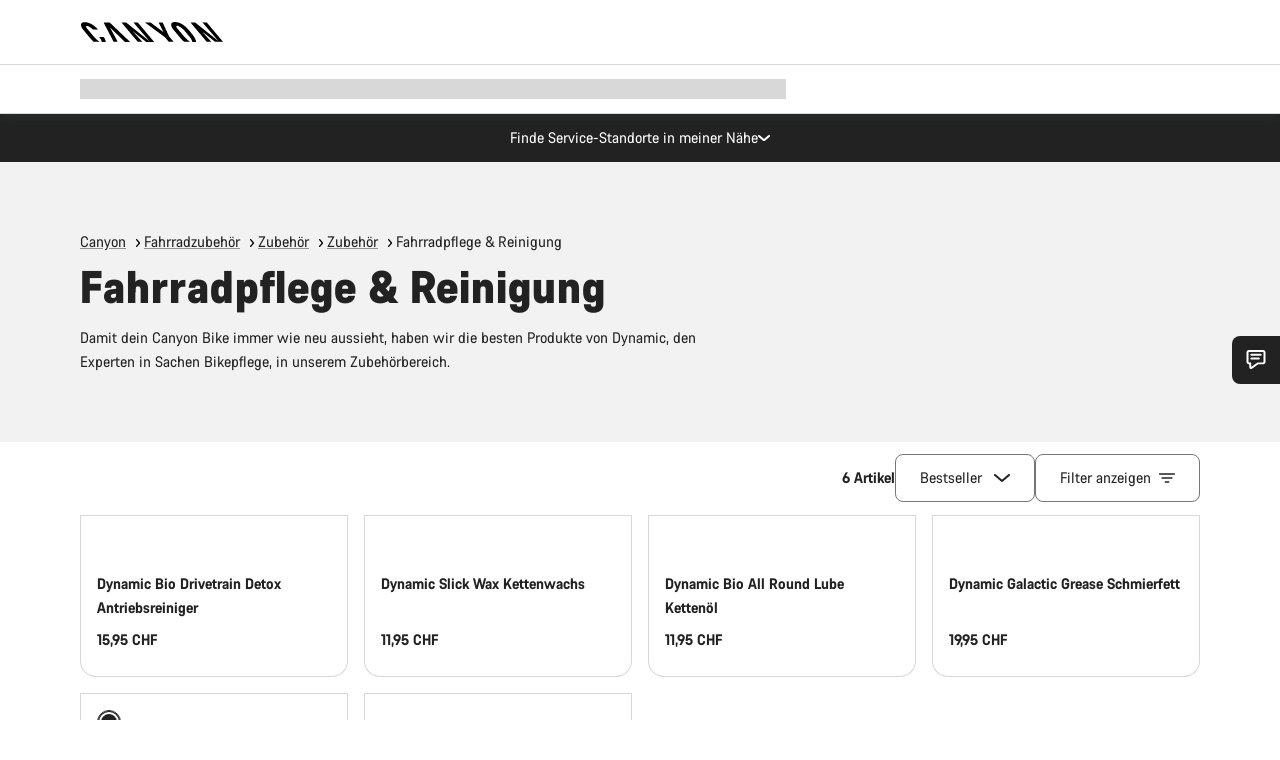

--- FILE ---
content_type: text/html;charset=UTF-8
request_url: https://www.canyon.com/de-ch/fahrradzubehoer/teile/reparatur-pflege/reiniger-schmiermittel/
body_size: 35708
content:
<!DOCTYPE html><html lang="de-ch">
<head>
<meta charset="UTF-8">

<meta http-equiv="x-ua-compatible" content="ie=edge">

<meta name="viewport" content="width=device-width, initial-scale=1, minimum-scale=1, maximum-scale=5, user-scalable=yes">
<meta http-equiv="delegate-ch" content="sec-ch-width https://dma.canyon.com; sec-ch-dpr https://dma.canyon.com; sec-ch-viewport-width https://dma.canyon.com;">

    <meta name="apple-itunes-app" content="app-id=6443914990">

    <link rel="manifest" href="/manifest.json" />




<title>
    
        
        
        Fahrradreiniger &amp; Schmiermittel kaufen | CANYON CH
    
</title>



    


<link rel="preload" href="/on/demandware.static/Sites-RoW-Site/-/de_CH/v1768863737079/assets/fonts/CanyonVF.woff2" as="font" type="font/woff2" crossorigin="anonymous" fetchpriority="high"/>




    


    
        <link rel="dns-prefetch" href="https://www.googletagmanager.com" />
        <link rel="preconnect" href="https://www.googletagmanager.com" crossorigin />
    
        <link rel="dns-prefetch" href="https://www.google-analytics.com" />
        <link rel="preconnect" href="https://www.google-analytics.com" crossorigin />
    


    
        <link rel="dns-prefetch" href="https://widget.trustpilot.com" />
    
        <link rel="dns-prefetch" href="https://cdn.cquotient.com" />
    
        <link rel="dns-prefetch" href="https://p.cquotient.com" />
    
        <link rel="dns-prefetch" href="https://static.hotjar.com" />
    
        <link rel="dns-prefetch" href="https://script.hotjar.com" />
    
        <link rel="dns-prefetch" href="https://connect.facebook.net" />
    
        <link rel="dns-prefetch" href="https://s.pinimg.com" />
    
        <link rel="dns-prefetch" href="https://www.googleadservices.com" />
    
        <link rel="dns-prefetch" href="https://googleads.g.doubleclick.net" />
    
        <link rel="dns-prefetch" href="https://service.force.com" />
    






    








<link rel="icon" type="image/png" href="/on/demandware.static/Sites-RoW-Site/-/default/dw59b9e649/images/favicon-196x196.png" sizes="196x196" />
<link rel="icon" type="image/png" href="/on/demandware.static/Sites-RoW-Site/-/default/dwb35390c3/images/favicon-96x96.png" sizes="96x96" />
<link rel="icon" type="image/png" href="/on/demandware.static/Sites-RoW-Site/-/default/dwc42ea0d7/images/favicon-32x32.png" sizes="32x32" />
<link rel="icon" type="image/png" href="/on/demandware.static/Sites-RoW-Site/-/default/dw8b2b9fc4/images/favicon-16x16.png" sizes="16x16" />
<link rel="icon" type="image/png" href="/on/demandware.static/Sites-RoW-Site/-/default/dwd7afaec3/images/favicon-128.png" sizes="128x128" />
<link href="/on/demandware.static/Sites-RoW-Site/-/default/dwe4d135bb/images/favicon.ico" rel="shortcut icon" />





<link href="/on/demandware.static/Sites-RoW-Site/-/default/dw617b66f1/images/appicons/apple-icon.png" rel="apple-touch-icon" />
<link href="/on/demandware.static/Sites-RoW-Site/-/default/dwdf729afc/images/appicons/apple-icon-180x180.png" rel="apple-touch-icon" sizes="180x180" />
<link href="/on/demandware.static/Sites-RoW-Site/-/default/dw2eb5e320/images/appicons/apple-icon-152x152.png" rel="apple-touch-icon" sizes="152x152" />
<link href="/on/demandware.static/Sites-RoW-Site/-/default/dwf9fa603e/images/appicons/apple-icon-144x144.png" rel="apple-touch-icon" sizes="144x144" />
<link href="/on/demandware.static/Sites-RoW-Site/-/default/dw8b2a5cf4/images/appicons/apple-icon-120x120.png" rel="apple-touch-icon" sizes="120x120" />
<link href="/on/demandware.static/Sites-RoW-Site/-/default/dw549696e7/images/appicons/apple-icon-114x114.png" rel="apple-touch-icon" sizes="114x114" />
<link href="/on/demandware.static/Sites-RoW-Site/-/default/dwc9ff87c1/images/appicons/apple-icon-76x76.png" rel="apple-touch-icon" sizes="76x76" />
<link href="/on/demandware.static/Sites-RoW-Site/-/default/dwd4113aac/images/appicons/apple-icon-72x72.png" rel="apple-touch-icon" sizes="72x72" />
<link href="/on/demandware.static/Sites-RoW-Site/-/default/dw786438fe/images/appicons/apple-icon-60x60.png" rel="apple-touch-icon" sizes="60x60" />
<link href="/on/demandware.static/Sites-RoW-Site/-/default/dw987888c2/images/appicons/apple-icon-57x57.png" rel="apple-touch-icon" sizes="57x57" />



<link href="/on/demandware.static/Sites-RoW-Site/-/default/dwd3c399e8/images/appicons/android-icon-192x192.png" rel="icon" sizes="192x192" />
<link href="/on/demandware.static/Sites-RoW-Site/-/default/dw6761e88b/images/appicons/android-icon-144x144.png" rel="icon" sizes="144x144" />
<link href="/on/demandware.static/Sites-RoW-Site/-/default/dw35d3a378/images/appicons/android-icon-96x96.png" rel="icon" sizes="96x96" />
<link href="/on/demandware.static/Sites-RoW-Site/-/default/dw957e98c9/images/appicons/android-icon-72x72.png" rel="icon" sizes="72x72" />
<link href="/on/demandware.static/Sites-RoW-Site/-/default/dw13a7e648/images/appicons/android-icon-48x48.png" rel="icon" sizes="48x48" />
<link href="/on/demandware.static/Sites-RoW-Site/-/default/dw6fd07a68/images/appicons/android-icon-36x36.png" rel="icon" sizes="36x36" />


<meta name="msapplication-TileColor" content="#ffffff">
<meta name="msapplication-TileImage" content="/on/demandware.static/Sites-RoW-Site/-/default/dw5e17fc12/images/appicons/ms-icon-144x144.png">
<meta name="msapplication-config" content="/on/demandware.static/Sites-RoW-Site/-/default/dw5214a2c7/browserconfig.xml" />







<meta name="theme-color" content="#333333">





<link rel="stylesheet" href="/on/demandware.static/Sites-RoW-Site/-/de_CH/v1768863737079/css/sharedStyle.css" fetchpriority="high" />




<link rel="stylesheet" href="/on/demandware.static/Sites-RoW-Site/-/de_CH/v1768863737079/css/main.css" fetchpriority="high" />






    


    



    <link rel="canonical" href="https://www.canyon.com/de-ch/fahrradzubehoer/teile/reparatur-pflege/reiniger-schmiermittel/"/>








<meta name="robots" content="max-image-preview:large" />




    


    



    
        <link rel="alternate" hreflang="en-AE" href="https://www.canyon.com/en-ae/gear/accessories/bikecare-and-service/cleaners-and-lubricants/">
    
        <link rel="alternate" hreflang="en-AL" href="https://www.canyon.com/en-al/gear/accessories/bikecare-and-service/cleaners-and-lubricants/">
    
        <link rel="alternate" hreflang="de-AT" href="https://www.canyon.com/de-at/fahrradzubehoer/teile/reparatur-pflege/reiniger-schmiermittel/">
    
        <link rel="alternate" hreflang="en-AT" href="https://www.canyon.com/en-at/gear/accessories/bikecare-and-service/cleaners-and-lubricants/">
    
        <link rel="alternate" hreflang="en-AU" href="https://www.canyon.com/en-au/gear/accessories/bikecare-and-service/cleaners-and-lubricants/">
    
        <link rel="alternate" hreflang="nl-BE" href="https://www.canyon.com/nl-be/gear/accessories/bikecare-and-service/cleaners-and-lubricants/">
    
        <link rel="alternate" hreflang="en-BE" href="https://www.canyon.com/en-be/gear/accessories/bikecare-and-service/cleaners-and-lubricants/">
    
        <link rel="alternate" hreflang="fr-BE" href="https://www.canyon.com/fr-be/accessoires-velo/equipement/entretien-reparation/nettoyants-lubrifiants/">
    
        <link rel="alternate" hreflang="en-BG" href="https://www.canyon.com/en-bg/gear/accessories/bikecare-and-service/cleaners-and-lubricants/">
    
        <link rel="alternate" hreflang="en-BH" href="https://www.canyon.com/en-bh/gear/accessories/bikecare-and-service/cleaners-and-lubricants/">
    
        <link rel="alternate" hreflang="en-BM" href="https://www.canyon.com/en-bm/gear/accessories/bikecare-and-service/cleaners-and-lubricants/">
    
        <link rel="alternate" hreflang="en-BN" href="https://www.canyon.com/en-bn/gear/accessories/bikecare-and-service/cleaners-and-lubricants/">
    
        <link rel="alternate" hreflang="es-BO" href="https://www.canyon.com/es-bo/accesorios-bicicleta/equipamiento/matenimiento-reparacion/limpieza-lubricantes/">
    
        <link rel="alternate" hreflang="en-BO" href="https://www.canyon.com/en-bo/gear/accessories/bikecare-and-service/cleaners-and-lubricants/">
    
        <link rel="alternate" hreflang="pt-BR" href="https://www.canyon.com/pt-br/gear/accessories/bikecare-and-service/cleaners-and-lubricants/">
    
        <link rel="alternate" hreflang="en-BR" href="https://www.canyon.com/en-br/gear/accessories/bikecare-and-service/cleaners-and-lubricants/">
    
        <link rel="alternate" hreflang="en-CA" href="https://www.canyon.com/en-ca/gear/accessories/bikecare-and-service/cleaners-and-lubricants/">
    
        <link rel="alternate" hreflang="fr-CA" href="https://www.canyon.com/fr-ca/accessoires-velo/equipement/entretien-reparation/nettoyants-lubrifiants/">
    
        <link rel="alternate" hreflang="de-CH" href="https://www.canyon.com/de-ch/fahrradzubehoer/teile/reparatur-pflege/reiniger-schmiermittel/">
    
        <link rel="alternate" hreflang="fr-CH" href="https://www.canyon.com/fr-ch/accessoires-velo/equipement/entretien-reparation/nettoyants-lubrifiants/">
    
        <link rel="alternate" hreflang="it-CH" href="https://www.canyon.com/it-ch/accessori-biciclette/prodotti-bici/attrezzi-manutenzione/lubrificanti-detergenti-bici/">
    
        <link rel="alternate" hreflang="en-CH" href="https://www.canyon.com/en-ch/gear/accessories/bikecare-and-service/cleaners-and-lubricants/">
    
        <link rel="alternate" hreflang="es-CL" href="https://www.canyon.com/es-cl/accesorios-bicicleta/equipamiento/matenimiento-reparacion/limpieza-lubricantes/">
    
        <link rel="alternate" hreflang="en-CL" href="https://www.canyon.com/en-cl/gear/accessories/bikecare-and-service/cleaners-and-lubricants/">
    
        <link rel="alternate" hreflang="en-CN" href="https://www.canyon.com.cn/en-cn/gear/accessories/bikecare-and-service/cleaners-and-lubricants/">
    
        <link rel="alternate" hreflang="zh-CN" href="https://www.canyon.com.cn/zh-cn/%E8%A3%85%E5%A4%87/%E9%85%8D%E4%BB%B6/%E8%87%AA%E8%A1%8C%E8%BD%A6%E4%BF%9D%E5%85%BB-%E4%B8%8E-%E6%9C%8D%E5%8A%A1/%E6%B8%85%E6%B4%81%E5%89%82-%E5%92%8C-%E6%B6%A6%E6%BB%91%E5%89%82/">
    
        <link rel="alternate" hreflang="es-CO" href="https://www.canyon.com/es-co/accesorios-bicicleta/equipamiento/matenimiento-reparacion/limpieza-lubricantes/">
    
        <link rel="alternate" hreflang="en-CO" href="https://www.canyon.com/en-co/gear/accessories/bikecare-and-service/cleaners-and-lubricants/">
    
        <link rel="alternate" hreflang="es-CR" href="https://www.canyon.com/es-cr/accesorios-bicicleta/equipamiento/matenimiento-reparacion/limpieza-lubricantes/">
    
        <link rel="alternate" hreflang="en-CR" href="https://www.canyon.com/en-cr/gear/accessories/bikecare-and-service/cleaners-and-lubricants/">
    
        <link rel="alternate" hreflang="en-CY" href="https://www.canyon.com/en-cy/gear/accessories/bikecare-and-service/cleaners-and-lubricants/">
    
        <link rel="alternate" hreflang="cs-CZ" href="https://www.canyon.com/cs-cz/gear/accessories/bikecare-and-service/cleaners-and-lubricants/">
    
        <link rel="alternate" hreflang="en-CZ" href="https://www.canyon.com/en-cz/gear/accessories/bikecare-and-service/cleaners-and-lubricants/">
    
        <link rel="alternate" hreflang="de-DE" href="https://www.canyon.com/de-de/fahrradzubehoer/teile/reparatur-pflege/reiniger-schmiermittel/">
    
        <link rel="alternate" hreflang="en-DE" href="https://www.canyon.com/en-de/gear/accessories/bikecare-and-service/cleaners-and-lubricants/">
    
        <link rel="alternate" hreflang="da-DK" href="https://www.canyon.com/da-dk/udstyr/tilbehor/vedligehold-og-service/rensemidler-og-smoremidler/">
    
        <link rel="alternate" hreflang="en-DK" href="https://www.canyon.com/en-dk/gear/accessories/bikecare-and-service/cleaners-and-lubricants/">
    
        <link rel="alternate" hreflang="es-EC" href="https://www.canyon.com/es-ec/accesorios-bicicleta/equipamiento/matenimiento-reparacion/limpieza-lubricantes/">
    
        <link rel="alternate" hreflang="en-EC" href="https://www.canyon.com/en-ec/gear/accessories/bikecare-and-service/cleaners-and-lubricants/">
    
        <link rel="alternate" hreflang="en-EE" href="https://www.canyon.com/en-ee/gear/accessories/bikecare-and-service/cleaners-and-lubricants/">
    
        <link rel="alternate" hreflang="en-EG" href="https://www.canyon.com/en-eg/gear/accessories/bikecare-and-service/cleaners-and-lubricants/">
    
        <link rel="alternate" hreflang="es-ES" href="https://www.canyon.com/es-es/accesorios-bicicleta/equipamiento/matenimiento-reparacion/limpieza-lubricantes/">
    
        <link rel="alternate" hreflang="en-ES" href="https://www.canyon.com/en-es/gear/accessories/bikecare-and-service/cleaners-and-lubricants/">
    
        <link rel="alternate" hreflang="fi-FI" href="https://www.canyon.com/fi-fi/pyorailytarvikkeet/tarvikkeet/pyoran-hulto/pyoran-hoito-puhdistusaineet/">
    
        <link rel="alternate" hreflang="en-FI" href="https://www.canyon.com/en-fi/gear/accessories/bikecare-and-service/cleaners-and-lubricants/">
    
        <link rel="alternate" hreflang="fr-FR" href="https://www.canyon.com/fr-fr/accessoires-velo/equipement/entretien-reparation/nettoyants-lubrifiants/">
    
        <link rel="alternate" hreflang="en-FR" href="https://www.canyon.com/en-fr/gear/accessories/bikecare-and-service/cleaners-and-lubricants/">
    
        <link rel="alternate" hreflang="en-GB" href="https://www.canyon.com/en-gb/gear/accessories/bikecare-and-service/cleaners-and-lubricants/">
    
        <link rel="alternate" hreflang="en-GR" href="https://www.canyon.com/en-gr/gear/accessories/bikecare-and-service/cleaners-and-lubricants/">
    
        <link rel="alternate" hreflang="es-GT" href="https://www.canyon.com/es-gt/accesorios-bicicleta/equipamiento/matenimiento-reparacion/limpieza-lubricantes/">
    
        <link rel="alternate" hreflang="en-GT" href="https://www.canyon.com/en-gt/gear/accessories/bikecare-and-service/cleaners-and-lubricants/">
    
        <link rel="alternate" hreflang="en-HK" href="https://www.canyon.com/en-hk/gear/accessories/bikecare-and-service/cleaners-and-lubricants/">
    
        <link rel="alternate" hreflang="es-HN" href="https://www.canyon.com/es-hn/accesorios-bicicleta/equipamiento/matenimiento-reparacion/limpieza-lubricantes/">
    
        <link rel="alternate" hreflang="en-HN" href="https://www.canyon.com/en-hn/gear/accessories/bikecare-and-service/cleaners-and-lubricants/">
    
        <link rel="alternate" hreflang="en-HR" href="https://www.canyon.com/en-hr/gear/accessories/bikecare-and-service/cleaners-and-lubricants/">
    
        <link rel="alternate" hreflang="en-HU" href="https://www.canyon.com/en-hu/gear/accessories/bikecare-and-service/cleaners-and-lubricants/">
    
        <link rel="alternate" hreflang="en-ID" href="https://www.canyon.com/en-id/gear/accessories/bikecare-and-service/cleaners-and-lubricants/">
    
        <link rel="alternate" hreflang="en-IE" href="https://www.canyon.com/en-ie/gear/accessories/bikecare-and-service/cleaners-and-lubricants/">
    
        <link rel="alternate" hreflang="en-IL" href="https://www.canyon.com/en-il/gear/accessories/bikecare-and-service/cleaners-and-lubricants/">
    
        <link rel="alternate" hreflang="en-IN" href="https://www.canyon.com/en-in/gear/accessories/bikecare-and-service/cleaners-and-lubricants/">
    
        <link rel="alternate" hreflang="en-IS" href="https://www.canyon.com/en-is/gear/accessories/bikecare-and-service/cleaners-and-lubricants/">
    
        <link rel="alternate" hreflang="it-IT" href="https://www.canyon.com/it-it/accessori-biciclette/prodotti-bici/attrezzi-manutenzione/lubrificanti-detergenti-bici/">
    
        <link rel="alternate" hreflang="en-IT" href="https://www.canyon.com/en-it/gear/accessories/bikecare-and-service/cleaners-and-lubricants/">
    
        <link rel="alternate" hreflang="ja-JP" href="https://www.canyon.com/ja-jp/gear/accessories/bikecare-and-service/cleaners-and-lubricants/">
    
        <link rel="alternate" hreflang="en-JP" href="https://www.canyon.com/en-jp/gear/accessories/bikecare-and-service/cleaners-and-lubricants/">
    
        <link rel="alternate" hreflang="en-KG" href="https://www.canyon.com/en-kg/gear/accessories/bikecare-and-service/cleaners-and-lubricants/">
    
        <link rel="alternate" hreflang="ko-KR" href="https://www.canyon.com/ko-kr/gear/accessories/bikecare-and-service/cleaners-and-lubricants/">
    
        <link rel="alternate" hreflang="en-KR" href="https://www.canyon.com/en-kr/gear/accessories/bikecare-and-service/cleaners-and-lubricants/">
    
        <link rel="alternate" hreflang="en-KW" href="https://www.canyon.com/en-kw/gear/accessories/bikecare-and-service/cleaners-and-lubricants/">
    
        <link rel="alternate" hreflang="en-KZ" href="https://www.canyon.com/en-kz/gear/accessories/bikecare-and-service/cleaners-and-lubricants/">
    
        <link rel="alternate" hreflang="en-LB" href="https://www.canyon.com/en-lb/gear/accessories/bikecare-and-service/cleaners-and-lubricants/">
    
        <link rel="alternate" hreflang="en-LT" href="https://www.canyon.com/en-lt/gear/accessories/bikecare-and-service/cleaners-and-lubricants/">
    
        <link rel="alternate" hreflang="fr-LU" href="https://www.canyon.com/fr-lu/accessoires-velo/equipement/entretien-reparation/nettoyants-lubrifiants/">
    
        <link rel="alternate" hreflang="en-LU" href="https://www.canyon.com/en-lu/gear/accessories/bikecare-and-service/cleaners-and-lubricants/">
    
        <link rel="alternate" hreflang="de-LU" href="https://www.canyon.com/de-lu/fahrradzubehoer/teile/reparatur-pflege/reiniger-schmiermittel/">
    
        <link rel="alternate" hreflang="en-LV" href="https://www.canyon.com/en-lv/gear/accessories/bikecare-and-service/cleaners-and-lubricants/">
    
        <link rel="alternate" hreflang="en-MK" href="https://www.canyon.com/en-mk/gear/accessories/bikecare-and-service/cleaners-and-lubricants/">
    
        <link rel="alternate" hreflang="en-MO" href="https://www.canyon.com/en-mo/gear/accessories/bikecare-and-service/cleaners-and-lubricants/">
    
        <link rel="alternate" hreflang="en-MT" href="https://www.canyon.com/en-mt/gear/accessories/bikecare-and-service/cleaners-and-lubricants/">
    
        <link rel="alternate" hreflang="en-MU" href="https://www.canyon.com/en-mu/gear/accessories/bikecare-and-service/cleaners-and-lubricants/">
    
        <link rel="alternate" hreflang="es-MX" href="https://www.canyon.com/es-mx/accesorios-bicicleta/equipamiento/matenimiento-reparacion/limpieza-lubricantes/">
    
        <link rel="alternate" hreflang="en-MX" href="https://www.canyon.com/en-mx/gear/accessories/bikecare-and-service/cleaners-and-lubricants/">
    
        <link rel="alternate" hreflang="en-MY" href="https://www.canyon.com/en-my/gear/accessories/bikecare-and-service/cleaners-and-lubricants/">
    
        <link rel="alternate" hreflang="zh-MY" href="https://www.canyon.com/zh-my/%E8%A3%85%E5%A4%87/%E9%85%8D%E4%BB%B6/%E8%87%AA%E8%A1%8C%E8%BD%A6%E4%BF%9D%E5%85%BB-%E4%B8%8E-%E6%9C%8D%E5%8A%A1/%E6%B8%85%E6%B4%81%E5%89%82-%E5%92%8C-%E6%B6%A6%E6%BB%91%E5%89%82/">
    
        <link rel="alternate" hreflang="nl-NL" href="https://www.canyon.com/nl-nl/gear/accessories/bikecare-and-service/cleaners-and-lubricants/">
    
        <link rel="alternate" hreflang="en-NL" href="https://www.canyon.com/en-nl/gear/accessories/bikecare-and-service/cleaners-and-lubricants/">
    
        <link rel="alternate" hreflang="no-NO" href="https://www.canyon.com/no-no/sykkeltilbehor/tilbehor/bikecare-and-service/cleaners-and-lubricants/">
    
        <link rel="alternate" hreflang="en-NO" href="https://www.canyon.com/en-no/gear/accessories/bikecare-and-service/cleaners-and-lubricants/">
    
        <link rel="alternate" hreflang="en-NZ" href="https://www.canyon.com/en-nz/gear/accessories/bikecare-and-service/cleaners-and-lubricants/">
    
        <link rel="alternate" hreflang="en-OM" href="https://www.canyon.com/en-om/gear/accessories/bikecare-and-service/cleaners-and-lubricants/">
    
        <link rel="alternate" hreflang="es-PA" href="https://www.canyon.com/es-pa/accesorios-bicicleta/equipamiento/matenimiento-reparacion/limpieza-lubricantes/">
    
        <link rel="alternate" hreflang="en-PA" href="https://www.canyon.com/en-pa/gear/accessories/bikecare-and-service/cleaners-and-lubricants/">
    
        <link rel="alternate" hreflang="es-PE" href="https://www.canyon.com/es-pe/accesorios-bicicleta/equipamiento/matenimiento-reparacion/limpieza-lubricantes/">
    
        <link rel="alternate" hreflang="en-PE" href="https://www.canyon.com/en-pe/gear/accessories/bikecare-and-service/cleaners-and-lubricants/">
    
        <link rel="alternate" hreflang="en-PH" href="https://www.canyon.com/en-ph/gear/accessories/bikecare-and-service/cleaners-and-lubricants/">
    
        <link rel="alternate" hreflang="pl-PL" href="https://www.canyon.com/pl-pl/gear/accessories/bikecare-and-service/cleaners-and-lubricants/">
    
        <link rel="alternate" hreflang="en-PL" href="https://www.canyon.com/en-pl/gear/accessories/bikecare-and-service/cleaners-and-lubricants/">
    
        <link rel="alternate" hreflang="pt-PT" href="https://www.canyon.com/pt-pt/gear/accessories/bikecare-and-service/cleaners-and-lubricants/">
    
        <link rel="alternate" hreflang="en-PT" href="https://www.canyon.com/en-pt/gear/accessories/bikecare-and-service/cleaners-and-lubricants/">
    
        <link rel="alternate" hreflang="en-QA" href="https://www.canyon.com/en-qa/gear/accessories/bikecare-and-service/cleaners-and-lubricants/">
    
        <link rel="alternate" hreflang="en-RO" href="https://www.canyon.com/en-ro/gear/accessories/bikecare-and-service/cleaners-and-lubricants/">
    
        <link rel="alternate" hreflang="en-RS" href="https://www.canyon.com/en-rs/gear/accessories/bikecare-and-service/cleaners-and-lubricants/">
    
        <link rel="alternate" hreflang="en-SA" href="https://www.canyon.com/en-sa/gear/accessories/bikecare-and-service/cleaners-and-lubricants/">
    
        <link rel="alternate" hreflang="sv-SE" href="https://www.canyon.com/sv-se/cykeltillbehoer/tillbehoer/cykelvard-service/rengoeringsmedel-smoerjmedel/">
    
        <link rel="alternate" hreflang="en-SE" href="https://www.canyon.com/en-se/gear/accessories/bikecare-and-service/cleaners-and-lubricants/">
    
        <link rel="alternate" hreflang="en-SG" href="https://www.canyon.com/en-sg/gear/accessories/bikecare-and-service/cleaners-and-lubricants/">
    
        <link rel="alternate" hreflang="zh-SG" href="https://www.canyon.com/zh-sg/%E8%A3%85%E5%A4%87/%E9%85%8D%E4%BB%B6/%E8%87%AA%E8%A1%8C%E8%BD%A6%E4%BF%9D%E5%85%BB-%E4%B8%8E-%E6%9C%8D%E5%8A%A1/%E6%B8%85%E6%B4%81%E5%89%82-%E5%92%8C-%E6%B6%A6%E6%BB%91%E5%89%82/">
    
        <link rel="alternate" hreflang="en-SI" href="https://www.canyon.com/en-si/gear/accessories/bikecare-and-service/cleaners-and-lubricants/">
    
        <link rel="alternate" hreflang="cs-SK" href="https://www.canyon.com/cs-sk/gear/accessories/bikecare-and-service/cleaners-and-lubricants/">
    
        <link rel="alternate" hreflang="en-SK" href="https://www.canyon.com/en-sk/gear/accessories/bikecare-and-service/cleaners-and-lubricants/">
    
        <link rel="alternate" hreflang="en-TH" href="https://www.canyon.com/en-th/gear/accessories/bikecare-and-service/cleaners-and-lubricants/">
    
        <link rel="alternate" hreflang="en-TR" href="https://www.canyon.com/en-tr/gear/accessories/bikecare-and-service/cleaners-and-lubricants/">
    
        <link rel="alternate" hreflang="en-TW" href="https://www.canyon.com/en-tw/gear/accessories/bikecare-and-service/cleaners-and-lubricants/">
    
        <link rel="alternate" hreflang="en-UA" href="https://www.canyon.com/en-ua/gear/accessories/bikecare-and-service/cleaners-and-lubricants/">
    
        <link rel="alternate" hreflang="en-US" href="https://www.canyon.com/en-us/gear/accessories/bikecare-and-service/bike-care/">
    
        <link rel="alternate" hreflang="en-ZM" href="https://www.canyon.com/en-zm/gear/accessories/bikecare-and-service/cleaners-and-lubricants/">
    







    
    
        
    






    <meta property="og:url" content="https://www.canyon.com/de-ch/fahrradzubehoer/teile/reparatur-pflege/reiniger-schmiermittel/" />
    <meta property="og:type" content="category" />
    <meta property="og:title" content="Fahrradreiniger &amp; Schmiermittel kaufen"/>
    <meta property="og:description" content="Fahrradpflege &amp; Reinigung ⏩ Einfach bestellt ✅ schnell geliefert ✚ 30 Tage R&uuml;ckgaberecht ► Jetzt hier klicken!" />
    <meta property="og:app_id" content="" />
    
        <meta property="og:image" content="https://www.canyon.com/dw/image/v2/BCML_PRD/on/demandware.static/-/Sites-canyon-storefront/default/dw561ba20b/category-landing/gear-accessories-bikecare/gear_inspiration_accessories_bike-care.jpg?sw=1280&amp;sfrm=png&amp;q=80" />
    





    



    <meta name="twitter:card" content="summary_large_image" />
    <meta name="twitter:site" content="@CANYON" />






    <meta name="description" content="Fahrradpflege &amp; Reinigung ⏩ Einfach bestellt ✅ schnell geliefert ✚ 30 Tage R&uuml;ckgaberecht ► Jetzt hier klicken!"/>



    <meta name="google-site-verification" content="5xYcWWvJizN8AQxIAEcvmNqOaMMi4VJEv0G5x6MZ6Dw" />






    <script type="application/ld+json">

        
            {
            "@context": "https://schema.org",
            "@type": "Organization",
            "name": "Canyon",
            "url": "https://www.canyon.com/",
            "logo": "https://www.canyon.com/on/demandware.static/Sites-RoW-Site/-/default/images/seo/logo.png",
            "contactPoint":[{
                "@type": "ContactPoint",
                "telephone": "+4926194903000",
                "contactType": "Customer service",
                "areaServed":["DE","AT"]},
                {"@type": "ContactPoint",
                "telephone": "+442085496001" ,
                "contactType": "Customer service",
                "areaServed":["GB"]},
                {"@type": "ContactPoint",
                "telephone": "+41435881100" ,
                "contactType": "Customer service",
                "areaServed":["CH"]},
                {"@type": "ContactPoint",
                "telephone": "+815037868496" ,
                "contactType": "Customer service",
                "areaServed":["JP"]},
                {"@type": "ContactPoint",
                "telephone": "+358401802620" ,
                "contactType": "Customer service",
                "areaServed":["FI"]},
                {"@type": "ContactPoint",
                "telephone": "+39045515527" ,
                "contactType": "Customer service",
                "areaServed":["IT"]},
                {"@type": "ContactPoint",
                "telephone": "+3216980399" ,
                "contactType": "Customer service",
                "areaServed":["BE"]},
                {"@type": "ContactPoint",
                "telephone": "+48914226966" ,
                "contactType": "Customer service",
                "areaServed":["PL"]},
                {"@type": "ContactPoint",
                "telephone": "+420226259001" ,
                "contactType": "Customer service",
                "areaServed":["CZ"]},
                {"@type": "ContactPoint",
                "telephone": "+421220510450" ,
                "contactType": "Customer service",
                "areaServed":["SK"]},
                {"@type": "ContactPoint",
                "telephone": "+611300712003" ,
                "contactType": "Customer service",
                "areaServed":["AU"]},
                {"@type": "ContactPoint",
                "telephone": "+61397711607" ,
                "contactType": "Customer service",
                "areaServed":["NZ"]},
                {"@type": "ContactPoint",
                "telephone": "+82316982577" ,
                "contactType": "Customer service",
                "areaServed":["KO"]},
                {"@type": "ContactPoint",
                "telephone": "+31408080485" ,
                "contactType": "Customer service",
                "areaServed":["NL"]},{"@type": "ContactPoint",
                "telephone": "+34910470740" ,
                "contactType": "Customer service",
                "areaServed":["ES"]},
                {"@type": "ContactPoint",
                "telephone": "+34911239440" ,
                "contactType": "Customer service",
                "areaServed":["PT"]},
                {"@type": "ContactPoint",
                "telephone": "+33890710132" ,
                "contactType": "Customer service",
                "areaServed":["FR"]},
                {"@type": "ContactPoint",
                "telephone": "+4570204011" ,
                "contactType": "Customer service",
                "areaServed":["DK"]},
                {"@type": "ContactPoint",
                "telephone": "+46868441440" ,
                "contactType": "Customer service",
                "areaServed":["SV"]},
                {"@type": "ContactPoint",
                "telephone": "+4745404140" ,
                "contactType": "Customer service",
                "areaServed":["NO"]},
                {"@type": "ContactPoint",
                "telephone": "+27212050073" ,
                "contactType": "Customer service",
                "areaServed":["ZA"]},
                {"@type": "ContactPoint",
                "telephone": "+6531634999" ,
                "contactType": "Customer service",
                "areaServed":["SG"]},
                {"@type": "ContactPoint",
                "telephone": "+4926194903000" ,
                "contactType": "Customer service"
                }],
                
            "sameAs": [
                "http://www.wikidata.org/entity/Q318730",
                "https://www.youtube.com/@CanyonBicycles",
                "https://www.linkedin.com/company/canyon-bicycles-gmbh/",
                "https://www.facebook.com/canyon/",
                "https://twitter.com/canyon_bikes",
                "https://www.instagram.com/canyon/",
                "https://www.strava.com/clubs/3812",
                "https://www.tiktok.com/@canyon_bicycles"
                ]
 }
        
    </script>





    


<script src="https://canyon.app.baqend.com/v1/speedkit/install.js?d=production" async crossorigin="anonymous"></script>






<meta name="format-detection" content="telephone=no" />



    



    





<meta name="js-gtm-initial-meta-groups" content="" data-gtm="[{&quot;event&quot;:&quot;initial-meta-groups&quot;,&quot;CGroup1&quot;:&quot;Parts &amp; Accessories&quot;,&quot;CGroup2&quot;:&quot;Accessories&quot;,&quot;CGroup3&quot;:&quot;Cleaners &amp; Lubricants&quot;,&quot;CGroup4&quot;:&quot;&quot;,&quot;CGroup5&quot;:&quot;&quot;}]" />


    





<meta name="js-gtm-initial-meta" content=""
data-gtm="[{&quot;event&quot;:&quot;initial-meta&quot;,&quot;Country&quot;:&quot;CH&quot;,&quot;Language&quot;:&quot;de&quot;,&quot;PageType&quot;:&quot;catalog&quot;,&quot;SubPageType&quot;:&quot;productListing&quot;,&quot;PageID&quot;:&quot;category &gt; gear-accessories-bikecare&quot;,&quot;LoggedIn&quot;:&quot;false&quot;,&quot;crmId&quot;:&quot;&quot;,&quot;ABTesting&quot;:&quot;false&quot;,&quot;ABTestGroup&quot;:&quot;unknown&quot;,&quot;release&quot;:&quot;25.11.14&quot;,&quot;deviceType&quot;:&quot;webshop&quot;,&quot;viewMode&quot;:&quot;browser&quot;}]"
data-gtm-model="{&quot;enabled&quot;:true,&quot;dataLayer&quot;:[{&quot;event&quot;:&quot;initial-meta&quot;,&quot;Country&quot;:&quot;CH&quot;,&quot;Language&quot;:&quot;de&quot;,&quot;PageType&quot;:&quot;catalog&quot;,&quot;SubPageType&quot;:&quot;productListing&quot;,&quot;PageID&quot;:&quot;category &gt; gear-accessories-bikecare&quot;,&quot;LoggedIn&quot;:&quot;false&quot;,&quot;crmId&quot;:&quot;&quot;,&quot;ABTesting&quot;:&quot;false&quot;,&quot;ABTestGroup&quot;:&quot;unknown&quot;,&quot;release&quot;:&quot;25.11.14&quot;,&quot;deviceType&quot;:&quot;webshop&quot;,&quot;viewMode&quot;:&quot;browser&quot;}],&quot;containerID&quot;:&quot;&quot;,&quot;internalHostRegex&quot;:&quot;^[\\w\\W]*.canyon.com[\\w\\W]*$&quot;,&quot;linkFileExtensions&quot;:[],&quot;internalContainerID&quot;:&quot;GTM-M2JG57Z&quot;,&quot;internalContainerURL&quot;:&quot;https://svr.canyon.com/gtm.js&quot;}"
data-gtm-parameters=""
data-gtm-viewmode=""
data-gtm-devicetype="">

<meta name="js-gtm-session-events" content=""
data-gtm="[]">

<script>
if (window.location === window.parent.location) {
window.dataLayer = window.dataLayer || [];
window.gtmInternalHostRegex = "^[\\w\\W]*.canyon.com[\\w\\W]*$";
window.gtmLinkFileExtensions = [];
}
</script>








<script type="text/javascript">//<!--
/* <![CDATA[ (head-active_data.js) */
var dw = (window.dw || {});
dw.ac = {
    _analytics: null,
    _events: [],
    _category: "",
    _searchData: "",
    _anact: "",
    _anact_nohit_tag: "",
    _analytics_enabled: "true",
    _timeZone: "Europe/Berlin",
    _capture: function(configs) {
        if (Object.prototype.toString.call(configs) === "[object Array]") {
            configs.forEach(captureObject);
            return;
        }
        dw.ac._events.push(configs);
    },
	capture: function() { 
		dw.ac._capture(arguments);
		// send to CQ as well:
		if (window.CQuotient) {
			window.CQuotient.trackEventsFromAC(arguments);
		}
	},
    EV_PRD_SEARCHHIT: "searchhit",
    EV_PRD_DETAIL: "detail",
    EV_PRD_RECOMMENDATION: "recommendation",
    EV_PRD_SETPRODUCT: "setproduct",
    applyContext: function(context) {
        if (typeof context === "object" && context.hasOwnProperty("category")) {
        	dw.ac._category = context.category;
        }
        if (typeof context === "object" && context.hasOwnProperty("searchData")) {
        	dw.ac._searchData = context.searchData;
        }
    },
    setDWAnalytics: function(analytics) {
        dw.ac._analytics = analytics;
    },
    eventsIsEmpty: function() {
        return 0 == dw.ac._events.length;
    }
};
/* ]]> */
// -->
</script>
<script type="text/javascript">//<!--
/* <![CDATA[ (head-cquotient.js) */
var CQuotient = window.CQuotient = {};
CQuotient.clientId = 'bcml-RoW';
CQuotient.realm = 'BCML';
CQuotient.siteId = 'RoW';
CQuotient.instanceType = 'prd';
CQuotient.locale = 'de_CH';
CQuotient.fbPixelId = '__UNKNOWN__';
CQuotient.activities = [];
CQuotient.cqcid='';
CQuotient.cquid='';
CQuotient.cqeid='';
CQuotient.cqlid='';
CQuotient.apiHost='api.cquotient.com';
/* Turn this on to test against Staging Einstein */
/* CQuotient.useTest= true; */
CQuotient.useTest = ('true' === 'false');
CQuotient.initFromCookies = function () {
	var ca = document.cookie.split(';');
	for(var i=0;i < ca.length;i++) {
	  var c = ca[i];
	  while (c.charAt(0)==' ') c = c.substring(1,c.length);
	  if (c.indexOf('cqcid=') == 0) {
		CQuotient.cqcid=c.substring('cqcid='.length,c.length);
	  } else if (c.indexOf('cquid=') == 0) {
		  var value = c.substring('cquid='.length,c.length);
		  if (value) {
		  	var split_value = value.split("|", 3);
		  	if (split_value.length > 0) {
			  CQuotient.cquid=split_value[0];
		  	}
		  	if (split_value.length > 1) {
			  CQuotient.cqeid=split_value[1];
		  	}
		  	if (split_value.length > 2) {
			  CQuotient.cqlid=split_value[2];
		  	}
		  }
	  }
	}
}
CQuotient.getCQCookieId = function () {
	if(window.CQuotient.cqcid == '')
		window.CQuotient.initFromCookies();
	return window.CQuotient.cqcid;
};
CQuotient.getCQUserId = function () {
	if(window.CQuotient.cquid == '')
		window.CQuotient.initFromCookies();
	return window.CQuotient.cquid;
};
CQuotient.getCQHashedEmail = function () {
	if(window.CQuotient.cqeid == '')
		window.CQuotient.initFromCookies();
	return window.CQuotient.cqeid;
};
CQuotient.getCQHashedLogin = function () {
	if(window.CQuotient.cqlid == '')
		window.CQuotient.initFromCookies();
	return window.CQuotient.cqlid;
};
CQuotient.trackEventsFromAC = function (/* Object or Array */ events) {
try {
	if (Object.prototype.toString.call(events) === "[object Array]") {
		events.forEach(_trackASingleCQEvent);
	} else {
		CQuotient._trackASingleCQEvent(events);
	}
} catch(err) {}
};
CQuotient._trackASingleCQEvent = function ( /* Object */ event) {
	if (event && event.id) {
		if (event.type === dw.ac.EV_PRD_DETAIL) {
			CQuotient.trackViewProduct( {id:'', alt_id: event.id, type: 'raw_sku'} );
		} // not handling the other dw.ac.* events currently
	}
};
CQuotient.trackViewProduct = function(/* Object */ cqParamData){
	var cq_params = {};
	cq_params.cookieId = CQuotient.getCQCookieId();
	cq_params.userId = CQuotient.getCQUserId();
	cq_params.emailId = CQuotient.getCQHashedEmail();
	cq_params.loginId = CQuotient.getCQHashedLogin();
	cq_params.product = cqParamData.product;
	cq_params.realm = cqParamData.realm;
	cq_params.siteId = cqParamData.siteId;
	cq_params.instanceType = cqParamData.instanceType;
	cq_params.locale = CQuotient.locale;
	
	if(CQuotient.sendActivity) {
		CQuotient.sendActivity(CQuotient.clientId, 'viewProduct', cq_params);
	} else {
		CQuotient.activities.push({activityType: 'viewProduct', parameters: cq_params});
	}
};
/* ]]> */
// -->
</script>

</head>
<body id="js-body" class="page  js-page page--ptCatalog page--sptProductListing ">








<noscript>
<iframe src="https://svr.canyon.com/ns.html?id=GTM-M2JG57Z"
height="0" width="0" style="display:none;visibility:hidden">
</iframe>
</noscript>


<div id="app" class="app" data-action="Search-Show" data-querystring="cgid=gear-accessories-bikecare" >







<div class="u-hide js-moneyPatternDataContainer" data-moneypattern="mfff.fff.fff,dd CHF" data-removetrailingzeros="true"><!-- empty --></div>



<div class="js-globalMessages"></div>


    






<nav class="header xlt-header js-headerNavigationWrapper js-headerNavigation"
aria-label="header"
data-gtm-settings="{&quot;enabled&quot;:true}"
data-navigation-url="/on/demandware.store/Sites-RoW-Site/de_CH/Navigation-Header"
data-topbar-url="/on/demandware.store/Sites-RoW-Site/de_CH/Navigation-HeaderTopBar"
>
<div class="header__inner">
<div class="header__topBar">
<div class="header__topBarContainer">
<div class="header__topBarInner js-topBar">

<div class="headerTopBar__menuTriggerWrapper"></div>
<div class="headerTopBar__logoWrapper">
<a aria-label="Back to home" class="headerTopBar__logo" href="/de-ch/" title="Canyon" aria-hidden="false" tabindex="0">



    <svg
        
        xmlns:xlink="http://www.w3.org/1999/xlink"
        class="icon icon-logo headerTopBar__logoIcon"
        aria-hidden="false"
        focusable="false"
        
    >
        
            <title>Canyon</title>
        
        
        
            <use xlink:href="/on/demandware.static/Sites-RoW-Site/-/de_CH/v1768863737079/images/iconsNew.svg#sprite-logo"></use>
        
        
    </svg>


</a>
</div>
<div class="headerTopBar__userMenuWrapper"></div>
</div>
</div>
</div>
<div class="headerNavigationBar headerNavigationBar--preload js-navBarPreload">
<div class="headerNavigationBar__inner">
<div class="headerNavigationBar__preloadItem headerNavigationBar__preloadItem--level1 headerNavigationBar__preloadItem--menu">
<span class="u-visHidden">
Navigation ausklappen
</span>



    <svg
        
        xmlns:xlink="http://www.w3.org/1999/xlink"
        class="icon icon-nav headerNavigationBar__menuTriggerIcon"
        aria-hidden="false"
        focusable="false"
        
    >
        
        
        
            <use xlink:href="/on/demandware.static/Sites-RoW-Site/-/de_CH/v1768863737079/images/iconsNew.svg#sprite-nav"></use>
        
        
    </svg>


</div>




<a class="headerNavigationBar__preloadItem headerNavigationBar__preloadItem--level1" href="/de-ch/rennrad/">Rennr&auml;der</a>


<a class="headerNavigationBar__preloadItem headerNavigationBar__preloadItem--level2" href="/de-ch/rennrad/endurance-rennrad/">Endurance Rennrad</a>




<a class="headerNavigationBar__preloadItem headerNavigationBar__preloadItem--level3" href="/de-ch/rennrad/endurance-rennrad/endurace/">Endurace</a>





<a class="headerNavigationBar__preloadItem headerNavigationBar__preloadItem--level4" href="/de-ch/rennrad/endurance-rennrad/endurace/?prefn1=pc_rahmen_modifikation_werkstoff&amp;prefv1=CFR#section-product-grid">Endurace CFR</a>




<a class="headerNavigationBar__preloadItem headerNavigationBar__preloadItem--level4" href="/de-ch/rennrad/endurance-rennrad/endurace/?prefn1=pc_rahmen_modifikation_werkstoff&amp;prefv1=CF%20SLX#section-product-grid">Endurace CF SLX</a>




<a class="headerNavigationBar__preloadItem headerNavigationBar__preloadItem--level4" href="/de-ch/rennrad/endurance-rennrad/endurace/?prefn1=pc_rahmen_modifikation_werkstoff&amp;prefv1=CF#section-product-grid">Endurace CF</a>




<a class="headerNavigationBar__preloadItem headerNavigationBar__preloadItem--level4" href="/de-ch/rennrad/endurance-rennrad/endurace/allroad/endurace-allroad/4164.html">Endurace AllRoad</a>







<a class="headerNavigationBar__preloadItem headerNavigationBar__preloadItem--level2" href="/de-ch/rennrad/race-rennrad/">Rennen</a>




<a class="headerNavigationBar__preloadItem headerNavigationBar__preloadItem--level3" href="/de-ch/rennrad/race-rennrad/ultimate/">Ultimate</a>





<a class="headerNavigationBar__preloadItem headerNavigationBar__preloadItem--level4" href="/de-ch/rennrad/race-rennrad/ultimate/?prefn1=pc_rahmen_modifikation_werkstoff&amp;prefv1=CFR#section-product-grid">Ultimate CFR</a>




<a class="headerNavigationBar__preloadItem headerNavigationBar__preloadItem--level4" href="/de-ch/rennrad/race-rennrad/ultimate/?prefn1=pc_rahmen_modifikation_werkstoff&amp;prefv1=CF%20SLX#section-product-grid">Ultimate CF SLX</a>




<a class="headerNavigationBar__preloadItem headerNavigationBar__preloadItem--level4" href="/de-ch/rennrad/race-rennrad/ultimate/?prefn1=pc_rahmen_modifikation_werkstoff&amp;prefv1=CF%20SL#section-product-grid">Ultimate CF</a>






<a class="headerNavigationBar__preloadItem headerNavigationBar__preloadItem--level3" href="/de-ch/rennrad/aero-rennrad/aeroad/">Aeroad</a>





<a class="headerNavigationBar__preloadItem headerNavigationBar__preloadItem--level4" href="/de-ch/rennrad/aero-rennrad/aeroad/?prefn1=pc_rahmen_modifikation_werkstoff&amp;prefv1=CFR#section-product-grid">Aeroad CFR</a>




<a class="headerNavigationBar__preloadItem headerNavigationBar__preloadItem--level4" href="/de-ch/rennrad/aero-rennrad/aeroad/?prefn1=pc_rahmen_modifikation_werkstoff&amp;prefv1=CF%20SLX#section-product-grid">Aeroad CF SLX</a>







<a class="headerNavigationBar__preloadItem headerNavigationBar__preloadItem--level2" href="/de-ch/rennrad/aero-rennrad/">Aero Rennrad</a>




<a class="headerNavigationBar__preloadItem headerNavigationBar__preloadItem--level3" href="/de-ch/rennrad/aero-rennrad/aeroad/">Aeroad</a>





<a class="headerNavigationBar__preloadItem headerNavigationBar__preloadItem--level4" href="/de-ch/rennrad/aero-rennrad/aeroad/?prefn1=pc_rahmen_modifikation_werkstoff&amp;prefv1=CFR#section-product-grid">Aeroad CFR</a>




<a class="headerNavigationBar__preloadItem headerNavigationBar__preloadItem--level4" href="/de-ch/rennrad/aero-rennrad/aeroad/?prefn1=pc_rahmen_modifikation_werkstoff&amp;prefv1=CF%20SLX#section-product-grid">Aeroad CF SLX</a>






<a class="headerNavigationBar__preloadItem headerNavigationBar__preloadItem--level3" href="/de-ch/rennrad/triathlonrad/speedmax/">Speedmax</a>





<a class="headerNavigationBar__preloadItem headerNavigationBar__preloadItem--level4" href="/de-ch/rennrad/triathlonrad/speedmax/?prefn1=pc_rahmen_plattformcode&amp;prefv1=R090-01#section-product-grid">Speedmax CFR TT</a>




<a class="headerNavigationBar__preloadItem headerNavigationBar__preloadItem--level4" href="/de-ch/rennrad/triathlonrad/speedmax/?prefn1=pc_rahmen_modifikation_werkstoff&amp;prefv1=CFR#section-product-grid">Speedmax CFR</a>




<a class="headerNavigationBar__preloadItem headerNavigationBar__preloadItem--level4" href="/de-ch/rennrad/triathlonrad/speedmax/?prefn1=pc_rahmen_modifikation_werkstoff&amp;prefv1=CF%20SLX#section-product-grid">Speedmax CF SLX</a>




<a class="headerNavigationBar__preloadItem headerNavigationBar__preloadItem--level4" href="/de-ch/rennrad/triathlonrad/speedmax/?prefn1=pc_rahmen_modifikation_werkstoff&amp;prefv1=CF#section-product-grid">Speedmax CF</a>







<a class="headerNavigationBar__preloadItem headerNavigationBar__preloadItem--level2" href="/de-ch/rennrad/triathlonrad/">Triathlon und TT</a>




<a class="headerNavigationBar__preloadItem headerNavigationBar__preloadItem--level3" href="/de-ch/rennrad/triathlonrad/speedmax/">Speedmax</a>





<a class="headerNavigationBar__preloadItem headerNavigationBar__preloadItem--level4" href="/de-ch/rennrad/triathlonrad/speedmax/?prefn1=pc_rahmen_plattformcode&amp;prefv1=R090-01#section-product-grid">Speedmax CFR TT</a>




<a class="headerNavigationBar__preloadItem headerNavigationBar__preloadItem--level4" href="/de-ch/rennrad/triathlonrad/speedmax/?prefn1=pc_rahmen_modifikation_werkstoff&amp;prefv1=CFR#section-product-grid">Speedmax CFR</a>




<a class="headerNavigationBar__preloadItem headerNavigationBar__preloadItem--level4" href="/de-ch/rennrad/triathlonrad/speedmax/?prefn1=pc_rahmen_modifikation_werkstoff&amp;prefv1=CF%20SLX#section-product-grid">Speedmax CF SLX</a>




<a class="headerNavigationBar__preloadItem headerNavigationBar__preloadItem--level4" href="/de-ch/rennrad/triathlonrad/speedmax/?prefn1=pc_rahmen_modifikation_werkstoff&amp;prefv1=CF#section-product-grid">Speedmax CF</a>







<a class="headerNavigationBar__preloadItem headerNavigationBar__preloadItem--level2" href="/de-ch/rennrad/cyclocross-bikes/">Cyclocross</a>




<a class="headerNavigationBar__preloadItem headerNavigationBar__preloadItem--level3" href="/de-ch/rennrad/cyclocross-bikes/inflite/">Inflite</a>





<a class="headerNavigationBar__preloadItem headerNavigationBar__preloadItem--level4" href="/de-ch/rennrad/cyclocross-bikes/inflite/?prefn1=pc_rahmen_modifikation_werkstoff&amp;prefv1=CFR#section-product-grid">Inflite CFR</a>




<a class="headerNavigationBar__preloadItem headerNavigationBar__preloadItem--level4" href="/de-ch/rennrad/cyclocross-bikes/inflite/?prefn1=pc_rahmen_modifikation_werkstoff&amp;prefv1=CF%20SLX#section-product-grid">Inflite CF SLX</a>




<a class="headerNavigationBar__preloadItem headerNavigationBar__preloadItem--level4" href="/de-ch/rennrad/cyclocross-bikes/inflite/?prefn1=pc_rahmen_modifikation_werkstoff&amp;prefv1=CF%20SL#section-product-grid">Inflite CF SL</a>







<a class="headerNavigationBar__preloadItem headerNavigationBar__preloadItem--level2" href="/de-ch/e-bikes/e-rennrad/">E-Rennrad</a>




<a class="headerNavigationBar__preloadItem headerNavigationBar__preloadItem--level3" href="/de-ch/e-bikes/e-rennrad/endurace-on-fly/">Endurace:ONfly</a>





<a class="headerNavigationBar__preloadItem headerNavigationBar__preloadItem--level4" href="/de-ch/e-bikes/e-rennrad/endurace-on-fly/#section-product-grid">Endurace:ONfly</a>







<a class="headerNavigationBar__preloadItem headerNavigationBar__preloadItem--level2" href="/de-ch/rennrad/jugend-rennrad/">Jugend Rennr&auml;der</a>




<a class="headerNavigationBar__preloadItem headerNavigationBar__preloadItem--level3" href="/de-ch/rennrad/jugend-rennrad/road-youth-endurace/endurace-young-hero/4285.html">Endurace Young Hero</a>





<a class="headerNavigationBar__preloadItem headerNavigationBar__preloadItem--level4" href="/de-ch/rennrad/jugend-rennrad/road-youth-endurace/endurace-young-hero/4285.html">Endurace Young Hero</a>






<a class="headerNavigationBar__preloadItem headerNavigationBar__preloadItem--level3" href="/de-ch/rennrad/race-rennrad/ultimate/cf-sl/ultimate-cf-young-hero/4284.html">Ultimate Young Hero</a>





<a class="headerNavigationBar__preloadItem headerNavigationBar__preloadItem--level4" href="/de-ch/rennrad/race-rennrad/ultimate/cf-sl/ultimate-cf-young-hero/4284.html">Ultimate Young Hero</a>







<a class="headerNavigationBar__preloadItem headerNavigationBar__preloadItem--level2" href="/de-ch/rennrad/road-track/speedmax-track/">Track</a>




<a class="headerNavigationBar__preloadItem headerNavigationBar__preloadItem--level3" href="/de-ch/rennrad/road-track/speedmax-track/">Speedmax CFR Track</a>





<a class="headerNavigationBar__preloadItem headerNavigationBar__preloadItem--level4" href="/de-ch/rennrad/road-track/speedmax-track/#section-product-grid">Speedmax CFR Track</a>








<a class="headerNavigationBar__preloadItem headerNavigationBar__preloadItem--level1" href="/de-ch/gravel-bikes/">Gravel Bikes</a>


<a class="headerNavigationBar__preloadItem headerNavigationBar__preloadItem--level2" href="/de-ch/gravel-bikes/adventure/">Adventure</a>




<a class="headerNavigationBar__preloadItem headerNavigationBar__preloadItem--level3" href="/de-ch/gravel-bikes/adventure/grizl/">Grizl</a>





<a class="headerNavigationBar__preloadItem headerNavigationBar__preloadItem--level4" href="/de-ch/gravel-bikes/adventure/grizl/?prefn1=pc_cockpit_cockpittype&amp;prefv1=Escape#section-product-grid">Grizl Escape</a>




<a class="headerNavigationBar__preloadItem headerNavigationBar__preloadItem--level4" href="/de-ch/gravel-bikes/adventure/grizl/?prefn1=pc_cockpit_cockpittype&amp;prefv1=OG#section-product-grid">Grizl OG</a>




<a class="headerNavigationBar__preloadItem headerNavigationBar__preloadItem--level4" href="/de-ch/gravel-bikes/adventure/grizl/?map_prefn1=pc_werkstoff&amp;map_prefv1=Aluminium%20%28AL%29#section-product-grid">Grizl AL</a>







<a class="headerNavigationBar__preloadItem headerNavigationBar__preloadItem--level2" href="/de-ch/gravel-bikes/race/">Race Bike</a>




<a class="headerNavigationBar__preloadItem headerNavigationBar__preloadItem--level3" href="/de-ch/gravel-bikes/race/grail/">Grail</a>





<a class="headerNavigationBar__preloadItem headerNavigationBar__preloadItem--level4" href="/de-ch/gravel-bikes/race/grail/?prefn1=pc_rahmen_modifikation_werkstoff&amp;prefv1=CFR#section-product-grid">Grail CFR</a>




<a class="headerNavigationBar__preloadItem headerNavigationBar__preloadItem--level4" href="/de-ch/gravel-bikes/race/grail/?prefn1=pc_rahmen_modifikation_werkstoff&amp;prefv1=CF%20SLX#section-product-grid">Grail CF SLX</a>




<a class="headerNavigationBar__preloadItem headerNavigationBar__preloadItem--level4" href="/de-ch/gravel-bikes/race/grail/?prefn1=pc_rahmen_modifikation_werkstoff&amp;prefv1=CF%20SL#section-product-grid">Grail CF</a>







<a class="headerNavigationBar__preloadItem headerNavigationBar__preloadItem--level2" href="/de-ch/e-bikes/gravel-e-bikes/">E-Gravel Bike</a>




<a class="headerNavigationBar__preloadItem headerNavigationBar__preloadItem--level3" href="/de-ch/e-bikes/gravel-e-bikes/grizl-on/">Grizl:ONfly</a>





<a class="headerNavigationBar__preloadItem headerNavigationBar__preloadItem--level4" href="/de-ch/e-bikes/gravel-e-bikes/grizl-on/#section-product-grid">Grizl:ONfly</a>








<a class="headerNavigationBar__preloadItem headerNavigationBar__preloadItem--level1" href="/de-ch/e-bikes/">E-Bikes</a>


<a class="headerNavigationBar__preloadItem headerNavigationBar__preloadItem--level2" href="/de-ch/e-bikes/e-mountainbikes/">E-Mountainbikes</a>




<a class="headerNavigationBar__preloadItem headerNavigationBar__preloadItem--level3" href="/de-ch/e-bikes/e-mountainbikes/spectral-on/">Spectral:ON</a>





<a class="headerNavigationBar__preloadItem headerNavigationBar__preloadItem--level4" href="/de-ch/e-bikes/e-mountainbikes/spectral-on/spectral-on/">Spectral:ON</a>




<a class="headerNavigationBar__preloadItem headerNavigationBar__preloadItem--level4" href="/de-ch/e-bikes/e-mountainbikes/spectral-on/spectral-on-fly/">Spectral:ONfly</a>






<a class="headerNavigationBar__preloadItem headerNavigationBar__preloadItem--level3" href="/de-ch/e-bikes/e-mountainbikes/neuron-on/">Neuron:ON</a>





<a class="headerNavigationBar__preloadItem headerNavigationBar__preloadItem--level4" href="/de-ch/e-bikes/e-mountainbikes/neuron-on/al/">Neuron:ON AL</a>




<a class="headerNavigationBar__preloadItem headerNavigationBar__preloadItem--level4" href="/de-ch/e-bikes/e-mountainbikes/neuron-on/neuron-on-fly/">Neuron:ONfly</a>






<a class="headerNavigationBar__preloadItem headerNavigationBar__preloadItem--level3" href="/de-ch/e-bikes/e-mountainbikes/grand-canyon-on/">Grand Canyon:ON</a>





<a class="headerNavigationBar__preloadItem headerNavigationBar__preloadItem--level4" href="/de-ch/e-bikes/e-mountainbikes/grand-canyon-on/#section-product-grid">Grand Canyon:ON</a>






<a class="headerNavigationBar__preloadItem headerNavigationBar__preloadItem--level3" href="/de-ch/e-bikes/e-mountainbikes/torque-on/">Torque:ON</a>





<a class="headerNavigationBar__preloadItem headerNavigationBar__preloadItem--level4" href="/de-ch/e-bikes/e-mountainbikes/torque-on/#section-product-grid">Torque:ON CF</a>






<a class="headerNavigationBar__preloadItem headerNavigationBar__preloadItem--level3" href="/de-ch/e-bikes/e-mountainbikes/strive-on/">Strive:ON</a>





<a class="headerNavigationBar__preloadItem headerNavigationBar__preloadItem--level4" href="/de-ch/e-bikes/e-mountainbikes/strive-on/#section-product-grid">Strive:ON CFR</a>







<a class="headerNavigationBar__preloadItem headerNavigationBar__preloadItem--level2" href="/de-ch/e-bikes/e-rennrad/">E-Rennrad</a>




<a class="headerNavigationBar__preloadItem headerNavigationBar__preloadItem--level3" href="/de-ch/e-bikes/e-rennrad/endurace-on-fly/">Endurace:ONfly</a>





<a class="headerNavigationBar__preloadItem headerNavigationBar__preloadItem--level4" href="/de-ch/e-bikes/e-rennrad/endurace-on-fly/#section-product-grid">Endurace:ONfly</a>







<a class="headerNavigationBar__preloadItem headerNavigationBar__preloadItem--level2" href="/de-ch/e-bikes/gravel-e-bikes/">E-Gravel Bike</a>




<a class="headerNavigationBar__preloadItem headerNavigationBar__preloadItem--level3" href="/de-ch/e-bikes/gravel-e-bikes/grizl-on/">Grizl:ONfly</a>





<a class="headerNavigationBar__preloadItem headerNavigationBar__preloadItem--level4" href="/de-ch/e-bikes/gravel-e-bikes/grizl-on/#section-product-grid">Grizl:ONfly</a>







<a class="headerNavigationBar__preloadItem headerNavigationBar__preloadItem--level2" href="/de-ch/e-bikes/trekking-e-bikes/">Trekking E-Bikes</a>




<a class="headerNavigationBar__preloadItem headerNavigationBar__preloadItem--level3" href="/de-ch/e-bikes/trekking-e-bikes/pathlite-on/">Pathlite:ON</a>





<a class="headerNavigationBar__preloadItem headerNavigationBar__preloadItem--level4" href="/de-ch/e-bikes/trekking-e-bikes/pathlite-on/?prefn1=pc_plattform&amp;prefv1=Pathlite%3AON%20SL#section-product-grid">Pathlite:ONfly</a>




<a class="headerNavigationBar__preloadItem headerNavigationBar__preloadItem--level4" href="/de-ch/e-bikes/trekking-e-bikes/pathlite-on/?prefn1=pc_plattform&amp;prefv1=Pathlite%3AON%20SUV#section-product-grid">Pathlite:ON SUV</a>







<a class="headerNavigationBar__preloadItem headerNavigationBar__preloadItem--level2" href="/de-ch/e-bikes/city-e-bikes/">City E-Bikes</a>




<a class="headerNavigationBar__preloadItem headerNavigationBar__preloadItem--level3" href="/de-ch/e-bikes/city-e-bikes/roadlite-on/">Roadlite:ONfly</a>





<a class="headerNavigationBar__preloadItem headerNavigationBar__preloadItem--level4" href="/de-ch/e-bikes/city-e-bikes/roadlite-on/#section-product-grid">Roadlite:ONfly</a>






<a class="headerNavigationBar__preloadItem headerNavigationBar__preloadItem--level3" href="/de-ch/city-trekking-bikes/city-bikes/citylite/?map_prefn1=pc_ebike&amp;map_prefv1=Yes#section-product-grid">Citylite:ON</a>





<a class="headerNavigationBar__preloadItem headerNavigationBar__preloadItem--level4" href="/de-ch/e-bikes/city-e-bikes/citylite-on/?map_prefn1=pc_ebike&amp;map_prefv1=Yes#section-product-grid">Citylite:ON</a>




<a class="headerNavigationBar__preloadItem headerNavigationBar__preloadItem--level4" href="/de-ch/city-trekking-bikes/city-bikes/citylite/?map_prefn1=pc_ebike&amp;map_prefv1=No#section-product-grid">Citylite</a>








<a class="headerNavigationBar__preloadItem headerNavigationBar__preloadItem--level1" href="/de-ch/mountainbike/">Mountainbikes</a>


<a class="headerNavigationBar__preloadItem headerNavigationBar__preloadItem--level2" href="/de-ch/mountainbike/trail-bikes/">Trail Bikes</a>




<a class="headerNavigationBar__preloadItem headerNavigationBar__preloadItem--level3" href="/de-ch/mountainbike/trail-bikes/grand-canyon/">Grand Canyon</a>





<a class="headerNavigationBar__preloadItem headerNavigationBar__preloadItem--level4" href="/de-ch/mountainbike/trail-bikes/grand-canyon/?prefn1=pc_familie&amp;prefv1=Grand%20Canyon#section-product-grid">Grand Canyon</a>




<a class="headerNavigationBar__preloadItem headerNavigationBar__preloadItem--level4" href="/de-ch/e-bikes/e-mountainbikes/grand-canyon-on/#section-product-grid">Grand Canyon:ON</a>






<a class="headerNavigationBar__preloadItem headerNavigationBar__preloadItem--level3" href="/de-ch/mountainbike/trail-bikes/neuron/">Neuron</a>





<a class="headerNavigationBar__preloadItem headerNavigationBar__preloadItem--level4" href="/de-ch/mountainbike/trail-bikes/neuron/?prefn1=pc_plattform&amp;prefv1=Neuron%20CF#section-product-grid">Neuron CF</a>




<a class="headerNavigationBar__preloadItem headerNavigationBar__preloadItem--level4" href="/de-ch/mountainbike/trail-bikes/neuron/?prefn1=pc_plattform&amp;prefv1=Neuron%20AL#section-product-grid">Neuron AL</a>




<a class="headerNavigationBar__preloadItem headerNavigationBar__preloadItem--level4" href="/de-ch/e-bikes/e-mountainbikes/neuron-on/?prefn1=pc_familie&amp;prefv1=Neuron%3AON#section-product-grid">Neuron:ON</a>




<a class="headerNavigationBar__preloadItem headerNavigationBar__preloadItem--level4" href="/de-ch/e-bikes/e-mountainbikes/neuron-on/neuron-on-fly/#section-product-grid">Neuron:ONfly</a>






<a class="headerNavigationBar__preloadItem headerNavigationBar__preloadItem--level3" href="/de-ch/mountainbike/trail-bikes/spectral/">Spectral</a>





<a class="headerNavigationBar__preloadItem headerNavigationBar__preloadItem--level4" href="/de-ch/mountainbike/trail-bikes/spectral/?map_prefn1=pc_werkstoff&amp;map_prefv1=Carbon%20%28CF%29&amp;map_prefn2=pc_ebike&amp;map_prefv2=No&amp;prefn3=pgeo_federweg_gabel&amp;prefv3=150-180mm#section-product-grid">Spectral CF</a>




<a class="headerNavigationBar__preloadItem headerNavigationBar__preloadItem--level4" href="/de-ch/mountainbike/trail-bikes/spectral/?prefn1=pc_rahmen_modifikation_werkstoff&amp;prefv1=AL&amp;prefn2=pgeo_federweg_gabel&amp;prefv2=150-180mm#section-product-grid">Spectral AL</a>




<a class="headerNavigationBar__preloadItem headerNavigationBar__preloadItem--level4" href="/de-ch/mountainbike/trail-bikes/spectral/?map_prefn1=pc_werkstoff&amp;map_prefv1=Aluminium%20%28AL%29&amp;prefn2=pgeo_federweg_gabel&amp;prefv2=125-145mm#section-product-grid">Spectral 125 AL</a>




<a class="headerNavigationBar__preloadItem headerNavigationBar__preloadItem--level4" href="/de-ch/mountainbike/trail-bikes/spectral/?map_prefn1=pc_werkstoff&amp;map_prefv1=Carbon%20%28CF%29&amp;prefn2=pgeo_federweg_gabel&amp;prefv2=125-145mm#section-product-grid">Spectral 125 CF</a>




<a class="headerNavigationBar__preloadItem headerNavigationBar__preloadItem--level4" href="/de-ch/e-bikes/e-mountainbikes/spectral-on/#section-product-grid">Spectral:ON</a>




<a class="headerNavigationBar__preloadItem headerNavigationBar__preloadItem--level4" href="/de-ch/e-bikes/e-mountainbikes/spectral-on/spectral-on-fly/#section-product-grid">Spectral:ONfly</a>







<a class="headerNavigationBar__preloadItem headerNavigationBar__preloadItem--level2" href="/de-ch/mountainbike/enduro-bikes/">Enduro Bikes</a>




<a class="headerNavigationBar__preloadItem headerNavigationBar__preloadItem--level3" href="/de-ch/mountainbike/enduro-bikes/strive/cfr/">Strive</a>





<a class="headerNavigationBar__preloadItem headerNavigationBar__preloadItem--level4" href="/de-ch/e-bikes/e-mountainbikes/strive-on/#section-product-grid">Strive:ON CFR</a>




<a class="headerNavigationBar__preloadItem headerNavigationBar__preloadItem--level4" href="/de-ch/mountainbike/enduro-bikes/strive/cfr/">Strive CFR</a>






<a class="headerNavigationBar__preloadItem headerNavigationBar__preloadItem--level3" href="/de-ch/mountainbike/enduro-bikes/torque/">Torque</a>





<a class="headerNavigationBar__preloadItem headerNavigationBar__preloadItem--level4" href="/de-ch/mountainbike/enduro-bikes/torque/#section-product-grid">Torque</a>




<a class="headerNavigationBar__preloadItem headerNavigationBar__preloadItem--level4" href="/de-ch/e-bikes/e-mountainbikes/torque-on/#section-product-grid">Torque:ON</a>







<a class="headerNavigationBar__preloadItem headerNavigationBar__preloadItem--level2" href="/de-ch/e-bikes/e-mountainbikes/">E-MTB</a>




<a class="headerNavigationBar__preloadItem headerNavigationBar__preloadItem--level3" href="/de-ch/e-bikes/e-mountainbikes/grand-canyon-on/">Grand Canyon:ON</a>





<a class="headerNavigationBar__preloadItem headerNavigationBar__preloadItem--level4" href="/de-ch/e-bikes/e-mountainbikes/grand-canyon-on/#section-product-grid">Grand Canyon:ON</a>






<a class="headerNavigationBar__preloadItem headerNavigationBar__preloadItem--level3" href="/de-ch/e-bikes/e-mountainbikes/neuron-on/#section-product-grid">Neuron:ON</a>





<a class="headerNavigationBar__preloadItem headerNavigationBar__preloadItem--level4" href="/de-ch/e-bikes/e-mountainbikes/neuron-on/al/#section-product-grid">Neuron:ON AL</a>




<a class="headerNavigationBar__preloadItem headerNavigationBar__preloadItem--level4" href="/de-ch/e-bikes/e-mountainbikes/neuron-on/neuron-on-fly/#section-product-grid">Neuron:ONfly</a>






<a class="headerNavigationBar__preloadItem headerNavigationBar__preloadItem--level3" href="/de-ch/e-bikes/e-mountainbikes/spectral-on/#section-product-grid">Spectral:ON</a>





<a class="headerNavigationBar__preloadItem headerNavigationBar__preloadItem--level4" href="/de-ch/e-bikes/e-mountainbikes/spectral-on/spectral-on/#section-product-grid">Spectral:ON</a>




<a class="headerNavigationBar__preloadItem headerNavigationBar__preloadItem--level4" href="/de-ch/e-bikes/e-mountainbikes/spectral-on/spectral-on-fly/#section-product-grid">Spectral:ONfly</a>






<a class="headerNavigationBar__preloadItem headerNavigationBar__preloadItem--level3" href="/de-ch/e-bikes/e-mountainbikes/strive-on/">Strive:ON</a>





<a class="headerNavigationBar__preloadItem headerNavigationBar__preloadItem--level4" href="/de-ch/e-bikes/e-mountainbikes/strive-on/#section-product-grid">Strive:ON CFR</a>






<a class="headerNavigationBar__preloadItem headerNavigationBar__preloadItem--level3" href="/de-ch/e-bikes/e-mountainbikes/torque-on/#section-product-grid">Torque:ON</a>





<a class="headerNavigationBar__preloadItem headerNavigationBar__preloadItem--level4" href="/de-ch/e-bikes/e-mountainbikes/torque-on/#section-product-grid">Torque:ON CF</a>







<a class="headerNavigationBar__preloadItem headerNavigationBar__preloadItem--level2" href="/de-ch/mountainbike/cross-country-bikes/">Cross-Country</a>




<a class="headerNavigationBar__preloadItem headerNavigationBar__preloadItem--level3" href="/de-ch/mountainbike/cross-country-bikes/lux-trail/">Lux Trail</a>





<a class="headerNavigationBar__preloadItem headerNavigationBar__preloadItem--level4" href="/de-ch/mountainbike/cross-country-bikes/lux-trail/?prefn1=pc_rahmen_modifikation_werkstoff&amp;prefv1=CFR#section-product-grid">Lux Trail CFR</a>




<a class="headerNavigationBar__preloadItem headerNavigationBar__preloadItem--level4" href="/de-ch/mountainbike/cross-country-bikes/lux-trail/?prefn1=pc_rahmen_modifikation_werkstoff&amp;prefv1=CF#section-product-grid">Lux Trail CF</a>






<a class="headerNavigationBar__preloadItem headerNavigationBar__preloadItem--level3" href="/de-ch/mountainbike/cross-country-bikes/lux/">Lux World Cup</a>





<a class="headerNavigationBar__preloadItem headerNavigationBar__preloadItem--level4" href="/de-ch/mountainbike/cross-country-bikes/lux/?prefn1=pc_rahmen_modifikation_werkstoff&amp;prefv1=CFR#section-product-grid">Lux World Cup CFR</a>




<a class="headerNavigationBar__preloadItem headerNavigationBar__preloadItem--level4" href="/de-ch/mountainbike/cross-country-bikes/lux/?prefn1=pc_rahmen_modifikation_werkstoff&amp;prefv1=CF#section-product-grid">Lux World Cup CF</a>






<a class="headerNavigationBar__preloadItem headerNavigationBar__preloadItem--level3" href="/de-ch/mountainbike/cross-country-bikes/exceed/">Exceed</a>





<a class="headerNavigationBar__preloadItem headerNavigationBar__preloadItem--level4" href="/de-ch/mountainbike/cross-country-bikes/exceed/?prefn1=pc_rahmen_modifikation_werkstoff&amp;prefv1=CF#section-product-grid">Exceed CF</a>






<a class="headerNavigationBar__preloadItem headerNavigationBar__preloadItem--level3" href="/de-ch/mountainbike/trail-bikes/grand-canyon/">Grand Canyon</a>





<a class="headerNavigationBar__preloadItem headerNavigationBar__preloadItem--level4" href="/de-ch/mountainbike/trail-bikes/grand-canyon/?prefn1=pc_familie&amp;prefv1=Grand%20Canyon#section-product-grid">Grand Canyon</a>




<a class="headerNavigationBar__preloadItem headerNavigationBar__preloadItem--level4" href="/de-ch/e-bikes/e-mountainbikes/grand-canyon-on/#section-product-grid">Grand Canyon:ON</a>







<a class="headerNavigationBar__preloadItem headerNavigationBar__preloadItem--level2" href="/de-ch/mountainbike/downhill-bikes/">Downhill Bikes</a>




<a class="headerNavigationBar__preloadItem headerNavigationBar__preloadItem--level3" href="/de-ch/mountainbike/enduro-bikes/torque/">Torque</a>





<a class="headerNavigationBar__preloadItem headerNavigationBar__preloadItem--level4" href="/de-ch/mountainbike/enduro-bikes/torque/#section-product-grid">Torque</a>




<a class="headerNavigationBar__preloadItem headerNavigationBar__preloadItem--level4" href="/de-ch/e-bikes/e-mountainbikes/torque-on/#section-product-grid">Torque:ON</a>






<a class="headerNavigationBar__preloadItem headerNavigationBar__preloadItem--level3" href="/de-ch/mountainbike/downhill-bikes/sender/">Sender</a>





<a class="headerNavigationBar__preloadItem headerNavigationBar__preloadItem--level4" href="/de-ch/mountainbike/downhill-bikes/sender/#section-product-grid">Sender CFR</a>







<a class="headerNavigationBar__preloadItem headerNavigationBar__preloadItem--level2" href="/de-ch/mountainbike/dirt-jump-bikes/">Dirt Jump Bikes</a>




<a class="headerNavigationBar__preloadItem headerNavigationBar__preloadItem--level3" href="/de-ch/mountainbike/dirt-jump-bikes/stitched/">Stitched</a>





<a class="headerNavigationBar__preloadItem headerNavigationBar__preloadItem--level4" href="/de-ch/mountainbike/dirt-jump-bikes/stitched/stitched-cfr-trial/">Stitched CFR Trial</a>




<a class="headerNavigationBar__preloadItem headerNavigationBar__preloadItem--level4" href="/de-ch/mountainbike/dirt-jump-bikes/stitched/stitched-360/">Stitched 360</a>







<a class="headerNavigationBar__preloadItem headerNavigationBar__preloadItem--level2" href="/de-ch/mountainbike/jugend-kids/">Youth MTB</a>




<a class="headerNavigationBar__preloadItem headerNavigationBar__preloadItem--level3" href="/de-ch/mountainbike/jugend-kids/?prefn1=pc_familie&amp;prefv1=Grand%20Canyon">Grand Canyon Young Hero</a>





<a class="headerNavigationBar__preloadItem headerNavigationBar__preloadItem--level4" href="/de-ch/mountainbike/jugend-kids/?prefn1=pc_familie&amp;prefv1=Grand%20Canyon#section-product-grid">Grand Canyon Young Hero</a>






<a class="headerNavigationBar__preloadItem headerNavigationBar__preloadItem--level3" href="/de-ch/mountainbike/jugend-kids/lux-world-cup-young-hero/lux-world-cup-cf-young-hero/3732.html">Lux Young Hero</a>





<a class="headerNavigationBar__preloadItem headerNavigationBar__preloadItem--level4" href="/de-ch/mountainbike/jugend-kids/lux-world-cup-young-hero/lux-world-cup-cf-young-hero/3732.html">Lux Young Hero</a>






<a class="headerNavigationBar__preloadItem headerNavigationBar__preloadItem--level3" href="/de-ch/mountainbike/jugend-kids/neuron-young-hero/neuron-young-hero/4010.html">Neuron Young Hero</a>





<a class="headerNavigationBar__preloadItem headerNavigationBar__preloadItem--level4" href="/de-ch/mountainbike/jugend-kids/neuron-young-hero/neuron-young-hero/4010.html">Neuron Young Hero</a>








<a class="headerNavigationBar__preloadItem headerNavigationBar__preloadItem--level1" href="/de-ch/city-trekking-bikes/">City &amp; Trekkingbikes</a>


<a class="headerNavigationBar__preloadItem headerNavigationBar__preloadItem--level2" href="/de-ch/city-trekking-bikes/city-bikes/">City</a>




<a class="headerNavigationBar__preloadItem headerNavigationBar__preloadItem--level3" href="/de-ch/city-trekking-bikes/city-bikes/citylite/">Citylite</a>





<a class="headerNavigationBar__preloadItem headerNavigationBar__preloadItem--level4" href="/de-ch/e-bikes/city-e-bikes/citylite-on/?map_prefn1=pc_ebike&amp;map_prefv1=Yes#section-product-grid">Citylite:ON</a>




<a class="headerNavigationBar__preloadItem headerNavigationBar__preloadItem--level4" href="/de-ch/city-trekking-bikes/city-bikes/citylite/?map_prefn1=pc_ebike&amp;map_prefv1=No#section-product-grid">Citylite</a>






<a class="headerNavigationBar__preloadItem headerNavigationBar__preloadItem--level3" href="/de-ch/city-trekking-bikes/city-bikes/roadlite/">Roadlite</a>





<a class="headerNavigationBar__preloadItem headerNavigationBar__preloadItem--level4" href="/de-ch/e-bikes/city-e-bikes/roadlite-on/">Roadlite:ONfly</a>




<a class="headerNavigationBar__preloadItem headerNavigationBar__preloadItem--level4" href="/de-ch/city-trekking-bikes/city-bikes/roadlite/roadlite-al-cf/">Roadlite</a>







<a class="headerNavigationBar__preloadItem headerNavigationBar__preloadItem--level2" href="/de-ch/city-trekking-bikes/trekkingrad/">Trekkingr&auml;der</a>




<a class="headerNavigationBar__preloadItem headerNavigationBar__preloadItem--level3" href="/de-ch/e-bikes/trekking-e-bikes/pathlite-on/">Pathlite:ON</a>





<a class="headerNavigationBar__preloadItem headerNavigationBar__preloadItem--level4" href="/de-ch/e-bikes/trekking-e-bikes/pathlite-on/?prefn1=pc_plattform&amp;prefv1=Pathlite%3AON%20SL#section-product-grid">Pathlite:ONfly</a>




<a class="headerNavigationBar__preloadItem headerNavigationBar__preloadItem--level4" href="/de-ch/e-bikes/trekking-e-bikes/pathlite-on/?prefn1=pc_plattform&amp;prefv1=Pathlite%3AON%20SUV#section-product-grid">Pathlite:ON SUV</a>








<a class="headerNavigationBar__preloadItem headerNavigationBar__preloadItem--level1" href="/de-ch/fahrradzubehoer/">Fahrradzubeh&ouml;r</a>


<a class="headerNavigationBar__preloadItem headerNavigationBar__preloadItem--level2" href="/de-ch/fahrradzubehoer/fahrradteile/">Fahrradteile</a>




<a class="headerNavigationBar__preloadItem headerNavigationBar__preloadItem--level3" href="/de-ch/fahrradzubehoer/fahrradteile/lenker-triathlon-aufsaetze/">Lenkeraufs&auml;tze</a>





<a class="headerNavigationBar__preloadItem headerNavigationBar__preloadItem--level3" href="/de-ch/fahrradzubehoer/fahrradteile/lenkerband-und-griffe/">Lenkerband &amp; Griffe</a>





<a class="headerNavigationBar__preloadItem headerNavigationBar__preloadItem--level3" href="/de-ch/fahrradzubehoer/fahrradteile/akkus-ladegeraete-und-adapter/">Akkus, Ladeger&auml;te &amp; Adapter</a>





<a class="headerNavigationBar__preloadItem headerNavigationBar__preloadItem--level3" href="/de-ch/fahrradzubehoer/fahrradteile/bremsen/">Bremsen</a>





<a class="headerNavigationBar__preloadItem headerNavigationBar__preloadItem--level4" href="/de-ch/fahrradzubehoer/fahrradteile/bremsen/bremsbelaege/">Bremsbel&auml;ge</a>




<a class="headerNavigationBar__preloadItem headerNavigationBar__preloadItem--level4" href="/de-ch/fahrradzubehoer/fahrradteile/bremsen/bremsscheiben/">Bremsscheiben</a>






<a class="headerNavigationBar__preloadItem headerNavigationBar__preloadItem--level3" href="/de-ch/fahrradzubehoer/fahrradteile/antrieb/">Antrieb</a>





<a class="headerNavigationBar__preloadItem headerNavigationBar__preloadItem--level4" href="/de-ch/fahrradzubehoer/fahrradteile/ersatzteile-verschleiss/innenlager/">Tretlager &amp; Innenlager</a>




<a class="headerNavigationBar__preloadItem headerNavigationBar__preloadItem--level4" href="/de-ch/fahrradzubehoer/fahrradteile/antrieb/kassetten/">Kassetten</a>




<a class="headerNavigationBar__preloadItem headerNavigationBar__preloadItem--level4" href="/de-ch/fahrradzubehoer/fahrradteile/antrieb/kettenblaetter/">Kettenbl&auml;tter</a>




<a class="headerNavigationBar__preloadItem headerNavigationBar__preloadItem--level4" href="/de-ch/fahrradzubehoer/fahrradteile/antrieb/fahrradketten/">Fahrradketten</a>






<a class="headerNavigationBar__preloadItem headerNavigationBar__preloadItem--level3" href="/de-ch/fahrradzubehoer/fahrradteile/fahrradlenker-vorbau/">Lenker, Cockpits &amp; Vorbauten</a>





<a class="headerNavigationBar__preloadItem headerNavigationBar__preloadItem--level3" href="/de-ch/fahrradzubehoer/fahrradteile/fahrradpedale-cleats/">Pedale &amp; Cleats</a>





<a class="headerNavigationBar__preloadItem headerNavigationBar__preloadItem--level3" href="/de-ch/fahrradzubehoer/fahrradteile/powermeter/">Power-Meter</a>





<a class="headerNavigationBar__preloadItem headerNavigationBar__preloadItem--level3" href="/de-ch/fahrradzubehoer/fahrradteile/sattelstuetze-sattelklemme/">Sattelst&uuml;tzen &amp; Sattelklemmen</a>





<a class="headerNavigationBar__preloadItem headerNavigationBar__preloadItem--level3" href="/de-ch/fahrradzubehoer/fahrradteile/">Laufr&auml;der, Reifen &amp; Schl&auml;uche</a>





<a class="headerNavigationBar__preloadItem headerNavigationBar__preloadItem--level4" href="/de-ch/fahrradzubehoer/fahrradteile/fahrradreifen-schlaeuche/schlaeuche/">Schl&auml;uche</a>




<a class="headerNavigationBar__preloadItem headerNavigationBar__preloadItem--level4" href="/de-ch/fahrradzubehoer/fahrradteile/fahrradreifen-schlaeuche/steckachsen/">Steckachsen</a>




<a class="headerNavigationBar__preloadItem headerNavigationBar__preloadItem--level4" href="/de-ch/fahrradzubehoer/fahrradteile/fahrradreifen-schlaeuche/tubeless-zubehoer/">Tubeless Zubeh&ouml;r</a>




<a class="headerNavigationBar__preloadItem headerNavigationBar__preloadItem--level4" href="/de-ch/fahrradzubehoer/fahrradteile/fahrradreifen-schlaeuche/reifen/">Reifen</a>




<a class="headerNavigationBar__preloadItem headerNavigationBar__preloadItem--level4" href="/de-ch/fahrradzubehoer/fahrradteile/fahrradreifen-schlaeuche/laufraeder/">Laufr&auml;der</a>







<a class="headerNavigationBar__preloadItem headerNavigationBar__preloadItem--level2" href="/de-ch/fahrradzubehoer/teile/">Zubeh&ouml;r</a>




<a class="headerNavigationBar__preloadItem headerNavigationBar__preloadItem--level3" href="/de-ch/fahrradzubehoer/teile/taschen/">Taschen</a>





<a class="headerNavigationBar__preloadItem headerNavigationBar__preloadItem--level4" href="/de-ch/fahrradzubehoer/teile/taschen/fahrradtransporttasche-koffer/">Bike Transport</a>




<a class="headerNavigationBar__preloadItem headerNavigationBar__preloadItem--level4" href="/de-ch/fahrradzubehoer/teile/taschen/rucksaecke-und-hip-bags/">Rucks&auml;cke &amp; Hip Bags</a>




<a class="headerNavigationBar__preloadItem headerNavigationBar__preloadItem--level4" href="/de-ch/fahrradzubehoer/teile/taschen/bikepacking-fahrradtaschen-und-gepaecktraeger-taschen/">Bikepacking, Fahrradtaschen &amp; Gep&auml;cktr&auml;ger-Taschen</a>




<a class="headerNavigationBar__preloadItem headerNavigationBar__preloadItem--level4" href="/de-ch/fahrradtasche/integrierte-fahrradwerkzeug-tasche/">Integrierte Werkzeugtaschen</a>






<a class="headerNavigationBar__preloadItem headerNavigationBar__preloadItem--level3" href="/de-ch/fahrradzubehoer/teile/fahrradklingel/">Fahrradklingeln</a>





<a class="headerNavigationBar__preloadItem headerNavigationBar__preloadItem--level3" href="/de-ch/fahrradzubehoer/teile/">Bike-Pflege &amp; Service</a>





<a class="headerNavigationBar__preloadItem headerNavigationBar__preloadItem--level4" href="/de-ch/fahrradzubehoer/teile/reparatur-pflege/fahrradwerkzeug/">Fahrradwerkzeug</a>




<a class="headerNavigationBar__preloadItem headerNavigationBar__preloadItem--level4" href="/de-ch/fahrradzubehoer/teile/reparatur-pflege/reiniger-schmiermittel/">Putz- &amp; Schmiermittel</a>




<a class="headerNavigationBar__preloadItem headerNavigationBar__preloadItem--level4" href="/de-ch/fahrradzubehoer/teile/reparatur-pflege/fahrradaufkleber/">Aufkleber</a>




<a class="headerNavigationBar__preloadItem headerNavigationBar__preloadItem--level4" href="/de-ch/fahrradzubehoer/teile/reparatur-pflege/pannenset/">Pannenhilfe</a>




<a class="headerNavigationBar__preloadItem headerNavigationBar__preloadItem--level4" href="/de-ch/fahrradzubehoer/teile/reparatur-pflege/fahrradpumpen/">Pumpen</a>




<a class="headerNavigationBar__preloadItem headerNavigationBar__preloadItem--level4" href="/de-ch/fahrradzubehoer/teile/reparatur-pflege/lackstifte/">Canyon Lackstifte</a>






<a class="headerNavigationBar__preloadItem headerNavigationBar__preloadItem--level3" href="/de-ch/fahrradzubehoer/teile/trinkflaschen-und-flaschenhalter/">Flaschen &amp; Flaschenhalter</a>





<a class="headerNavigationBar__preloadItem headerNavigationBar__preloadItem--level3" href="/de-ch/fahrradzubehoer/teile/lenker-halterung-gps/">Cockpit- &amp; Lenker-Mounts</a>





<a class="headerNavigationBar__preloadItem headerNavigationBar__preloadItem--level3" href="/de-ch/fahrradzubehoer/teile/fahrradcomputer-gps/">Computer &amp; Navigation</a>





<a class="headerNavigationBar__preloadItem headerNavigationBar__preloadItem--level3" href="/de-ch/fahrradzubehoer/teile/schutzbleche-mudguards/">Schutzbleche &amp; Mudguards</a>





<a class="headerNavigationBar__preloadItem headerNavigationBar__preloadItem--level3" href="/de-ch/fahrradzubehoer/teile/fahrradstaender/">Fahrradst&auml;nder</a>





<a class="headerNavigationBar__preloadItem headerNavigationBar__preloadItem--level3" href="/de-ch/fahrradzubehoer/teile/beleuchtung/">Beleuchtung</a>





<a class="headerNavigationBar__preloadItem headerNavigationBar__preloadItem--level3" href="/de-ch/fahrradzubehoer/teile/fahrradschloss/">Fahrradschl&ouml;sser</a>





<a class="headerNavigationBar__preloadItem headerNavigationBar__preloadItem--level3" href="/de-ch/fahrradzubehoer/teile/gepaecktraeger/">Gep&auml;cktr&auml;ger</a>







<a class="headerNavigationBar__preloadItem headerNavigationBar__preloadItem--level1" href="/de-ch/fahrradbekleidung/">Bekleidung</a>


<a class="headerNavigationBar__preloadItem headerNavigationBar__preloadItem--level2" href="/de-ch/fahrradbekleidung/fahrradhelme/">Fahrradhelme</a>




<a class="headerNavigationBar__preloadItem headerNavigationBar__preloadItem--level3" href="/de-ch/fahrradbekleidung/fahrradhelme/canyon-off-road/">Helme f&uuml;rs Offroad-Radfahren</a>





<a class="headerNavigationBar__preloadItem headerNavigationBar__preloadItem--level3" href="/de-ch/fahrradbekleidung/fahrradhelme/canyon-cfr/">CFR Fahrradhelme</a>






<a class="headerNavigationBar__preloadItem headerNavigationBar__preloadItem--level2" href="/de-ch/fahrradbekleidung/fahrradschuhe/canyon/">Fahrradschuhe</a>



<a class="headerNavigationBar__preloadItem headerNavigationBar__preloadItem--level2" href="/de-ch/fahrradbekleidung/fahrradtrikot/">Fahrradtrikots</a>



<a class="headerNavigationBar__preloadItem headerNavigationBar__preloadItem--level2" href="/de-ch/fahrradbekleidung/fahrradhosen/">Fahrradhosen, Bibshorts &amp; Einteiler</a>



<a class="headerNavigationBar__preloadItem headerNavigationBar__preloadItem--level2" href="/de-ch/fahrradbekleidung/fahrradjacken-westen/">Jacken &amp; Westen</a>



<a class="headerNavigationBar__preloadItem headerNavigationBar__preloadItem--level2" href="/de-ch/fahrradbekleidung/fahrradbrillen/">Fahrradbrillen</a>



<a class="headerNavigationBar__preloadItem headerNavigationBar__preloadItem--level2" href="/de-ch/fahrradbekleidung/t-shirts/">T-Shirts</a>



<a class="headerNavigationBar__preloadItem headerNavigationBar__preloadItem--level2" href="/de-ch/fahrradbekleidung/kopfbedeckungen/">Kopfbedeckungen</a>



<a class="headerNavigationBar__preloadItem headerNavigationBar__preloadItem--level2" href="/de-ch/fahrradbekleidung/fahrradhandschuhe/">Fahrradhandschuhe</a>



<a class="headerNavigationBar__preloadItem headerNavigationBar__preloadItem--level2" href="/de-ch/fahrradbekleidung/hoodies/">Hoodies &amp; Longsleeves</a>



<a class="headerNavigationBar__preloadItem headerNavigationBar__preloadItem--level2" href="/de-ch/fahrradbekleidung/funktionsunterwaesche/">Baselayer</a>



<a class="headerNavigationBar__preloadItem headerNavigationBar__preloadItem--level2" href="/de-ch/fahrradbekleidung/armlinge-beinlinge/">Arm- &amp; Beinlinge</a>



<a class="headerNavigationBar__preloadItem headerNavigationBar__preloadItem--level2" href="/de-ch/fahrradbekleidung/fahrradsocken/">Fahrradsocken</a>



<a class="headerNavigationBar__preloadItem headerNavigationBar__preloadItem--level2" href="/de-ch/fahrradbekleidung/bekleidungskollektionen/">Bekleidungskollektionen</a>




<a class="headerNavigationBar__preloadItem headerNavigationBar__preloadItem--level3" href="/de-ch/fahrradbekleidung/bekleidungskollektionen/core-collection/">CORE Collection</a>





<a class="headerNavigationBar__preloadItem headerNavigationBar__preloadItem--level3" href="/de-ch/fahrradbekleidung/bekleidungskollektionen/cfr-clothing-collection/">CFR Bekleidungs-Kollektion</a>





<a class="headerNavigationBar__preloadItem headerNavigationBar__preloadItem--level3" href="/de-ch/fahrradbekleidung/bekleidungskollektionen/millet-x-canyon-collection/">Millet X Canyon</a>





<a class="headerNavigationBar__preloadItem headerNavigationBar__preloadItem--level3" href="/de-ch/fahrradbekleidung/bekleidungskollektionen/adventure/">Adventure Kollektion</a>





<a class="headerNavigationBar__preloadItem headerNavigationBar__preloadItem--level3" href="/de-ch/fahrradbekleidung/bekleidungskollektionen/cllctv-rideable-streetwear-collection/">CLLCTV Streetwear</a>





<a class="headerNavigationBar__preloadItem headerNavigationBar__preloadItem--level3" href="/de-ch/fahrradbekleidung/bekleidungskollektionen/canyon-sram-collection/">Canyon//SRAM zondacrypto </a>






<a class="headerNavigationBar__preloadItem headerNavigationBar__preloadItem--level2" href="/de-ch/fahrradbekleidung/bekleidungswelten/">Bekleidung nach Bike-Welt</a>




<a class="headerNavigationBar__preloadItem headerNavigationBar__preloadItem--level3" href="/de-ch/fahrradbekleidung/?hideSelectedFilters=true&amp;map_prefn1=pc_welt&amp;map_prefv1=Road#sections-products">Rennrad</a>





<a class="headerNavigationBar__preloadItem headerNavigationBar__preloadItem--level3" href="/de-ch/fahrradzubehoer/canyon-mountainbike-bekleidung/">MTB</a>





<a class="headerNavigationBar__preloadItem headerNavigationBar__preloadItem--level3" href="/de-ch/fahrradbekleidung/?hideSelectedFilters=true&amp;map_prefn1=pc_welt&amp;map_prefv1=Gravel#sections-products">Gravel</a>





<a class="headerNavigationBar__preloadItem headerNavigationBar__preloadItem--level3" href="/de-ch/fahrradbekleidung/?hideSelectedFilters=true&amp;map_prefn1=pc_welt&amp;map_prefv1=Touring%7CUrban#sections-products">City &amp; Trekking</a>





<a class="headerNavigationBar__preloadItem headerNavigationBar__preloadItem--level3" href="/de-ch/fahrradbekleidung/?hideSelectedFilters=true&amp;prefn1=pc_welt&amp;prefv1=Lifestyle#sections-products">Casual</a>





<a class="headerNavigationBar__preloadItem headerNavigationBar__preloadItem--level3" href="/de-ch/fahrradbekleidung/?prefn1=pc_prosport&amp;prefv1=Alpecin-Deceuninck%7CCanyon%20CLLCTV%7CCFR%20GRAVEL%7CCanyon%20SRAM%20Racing%7CEmbrace%20the%20World%7CRad%20Race&amp;srule=bestsellers#sections-products">Teamwear</a>






<a class="headerNavigationBar__preloadItem headerNavigationBar__preloadItem--level2" href="/de-ch/fahrradbekleidung/herren/">Herren-Bekleidung</a>



<a class="headerNavigationBar__preloadItem headerNavigationBar__preloadItem--level2" href="/de-ch/fahrradbekleidung/damen/">Damen-Bekleidung</a>



<a class="headerNavigationBar__preloadItem headerNavigationBar__preloadItem--level2" href="/de-ch/fahrradbekleidung/?hideSelectedFilters=true&amp;map_prefn1=pc_generation&amp;map_prefv1=Child#sections-products">Kinder-Bekleidung</a>



<a class="headerNavigationBar__preloadItem headerNavigationBar__preloadItem--level2" href="/de-ch/fahrradbekleidung/neu/">Neuzug&auml;nge</a>




<a class="headerNavigationBar__preloadItem headerNavigationBar__preloadItem--level1" href="/de-ch/fahrrad-outlet/">Outlet</a>


<a class="headerNavigationBar__preloadItem headerNavigationBar__preloadItem--level2" href="/de-ch/fahrrad-outlet/rennrad/">Outlet Rennrad</a>



<a class="headerNavigationBar__preloadItem headerNavigationBar__preloadItem--level2" href="/de-ch/fahrrad-outlet/gravel-bike/">Outlet Gravel Bikes</a>



<a class="headerNavigationBar__preloadItem headerNavigationBar__preloadItem--level2" href="/de-ch/fahrrad-outlet/mountainbike/">Outlet Mountainbikes</a>



<a class="headerNavigationBar__preloadItem headerNavigationBar__preloadItem--level2" href="/de-ch/fahrrad-outlet/e-bikes/">Outlet E-Bikes</a>



<a class="headerNavigationBar__preloadItem headerNavigationBar__preloadItem--level2" href="/de-ch/fahrrad-outlet/trekking-city/">Outlet City/Trekking</a>



<a class="headerNavigationBar__preloadItem headerNavigationBar__preloadItem--level2" href="/de-ch/fahrrad-outlet/fahrradzubehoer/">Outlet Fahrradzubeh&ouml;r</a>




<a class="headerNavigationBar__preloadItem headerNavigationBar__preloadItem--level1" href="/de-ch/sale/">Sale</a>


<a class="headerNavigationBar__preloadItem headerNavigationBar__preloadItem--level2" href="/de-ch/sale/?map_prefn1=pc_welt&amp;map_prefv1=Road#section-product-grid">Rennrad Sale</a>



<a class="headerNavigationBar__preloadItem headerNavigationBar__preloadItem--level2" href="/de-ch/sale/?map_prefn1=pc_welt&amp;map_prefv1=E-Bike#section-product-grid">E-Bikes im Sale</a>



<a class="headerNavigationBar__preloadItem headerNavigationBar__preloadItem--level2" href="/de-ch/sale/?map_prefn1=pc_welt&amp;map_prefv1=Mountain#section-product-grid">MTB Sale</a>



<a class="headerNavigationBar__preloadItem headerNavigationBar__preloadItem--level2" href="/de-ch/sale/?map_prefn1=pc_welt&amp;map_prefv1=City%2FTouring#section-product-grid">Sale City / Trekking Bikes</a>



<a class="headerNavigationBar__preloadItem headerNavigationBar__preloadItem--level2" href="/de-ch/sale/#gear">Zubeh&ouml;r Sale</a>




<a class="headerNavigationBar__preloadItem headerNavigationBar__preloadItem--level1"
href="/de-ch/kundenservice/">
Service
</a>
























<ul class="headerUtilities__list">



    

    
        <!-- dwMarker="content" dwContentID="32bb5fce9b3af9e77f47f9b9ed" -->
        
    
    

    
    <!-- assetID: include-utility-nav-customization -->
    

    
        <!-- dwMarker="content" dwContentID="cab1b9ad22d850783cc9e06352" -->
        <li class="headerUtilities__listItem">
    <a href="https://www.canyon.com/de-ch/my-canyon-custom-bike/" class="headerUtilities__link" data-eventaction="Quicklinks" data-eventlabel="MyCanyon" aria-hidden="false" tabindex="0">
        Konfigurieren
    </a>
</li>
        <!-- End content-asset -->
    





    
    

    
    <!-- assetID: include-utility-nav-why-canyon -->
    

    
        <!-- dwMarker="content" dwContentID="4cdda1baa0f1937c30e1e53c9a" -->
        <li class="headerUtilities__listItem">
    <a href="https://www.canyon.com/de-ch/kundenservice/canyon-hautnah/why-canyon.html" class="headerUtilities__link" data-eventaction="Quicklinks" data-eventlabel="Why Canyon" aria-hidden="false" tabindex="0">
        Gründe für Canyon
    </a>
</li>
        <!-- End content-asset -->
    





    
    

    
    <!-- assetID: include-utility-nav-cfr -->
    

    
        <!-- dwMarker="content" dwContentID="5557e502d20f40e699fa6417bb" -->
        <li class="headerUtilities__listItem">
    <a href="https://www.canyon.com/de-ch/cfr/" class="headerUtilities__link" data-eventaction="Quicklinks" data-eventlabel="Canyon Factory Racing" aria-hidden="false" tabindex="0">
        Canyon Factory Racing
    </a>
</li>
        <!-- End content-asset -->
    





    
    

    
    <!-- assetID: include-utility-nav-service-locations -->
    

    
        <!-- dwMarker="content" dwContentID="046392bfc8992ca9378ecd26e3" -->
        <li class="headerUtilities__listItem">
    <a href="https://www.canyon.com/de-ch/kundenservice/reparatur-ersatzteile-garantie/bike-service-finder.html" class="headerUtilities__link" data-eventaction="Quicklinks" data-eventlabel="Canyon Service Locations" aria-hidden="false" tabindex="0">
        Service-Standorte
    </a>
</li>
        <!-- End content-asset -->
    






        <!-- End content-asset -->
    


</ul>

</div>
</div>
</div>
</nav>




    

    
    
	 


	










    <section class="urgentMessage js-urgentMessage js-no-close-button " role="banner" data-gtm-parent="{&quot;enabled&quot;:true,&quot;dataLayer&quot;:[{&quot;event&quot;:&quot;urgent_banner&quot;,&quot;event_type&quot;:&quot;custom&quot;}]}">
        <div class="urgentMessage__container js-accordion" aria-label="Accordion">
            <div class="urgentMessage__toggleItem js-accordionItem">

                

                <div class="urgentMessage__toggleTriggerWrapper">
                    
                        <button class="urgentMessage__toggleTrigger js-accordionToggle" tabindex="0" aria-hidden="false" aria-expanded="false">
                            
                                
                                    <span class="urgentMessage__toggleTriggerInner">
                                        <span class="urgentMessage__toggleTriggerText">
                                            Neuer Canyon Standort: Canyon Store München jetzt geöffnet
                                        </span>
                                        


    <svg
        
        xmlns:xlink="http://www.w3.org/1999/xlink"
        class="icon icon-caret-small urgentMessage__toggleTriggerIcon"
        aria-hidden="false"
        focusable="false"
        
    >
        
        
        
            <use xlink:href="/on/demandware.static/Sites-RoW-Site/-/de_CH/v1768863737079/images/iconsNew.svg#sprite-caret-small"></use>
        
        
    </svg>


                                    </span>
                                
                            
                                
                                    <span class="urgentMessage__toggleTriggerInner">
                                        <span class="urgentMessage__toggleTriggerText">
                                            Spare mit dem Canyon Newsletter
                                        </span>
                                        


    <svg
        
        xmlns:xlink="http://www.w3.org/1999/xlink"
        class="icon icon-caret-small urgentMessage__toggleTriggerIcon"
        aria-hidden="false"
        focusable="false"
        
    >
        
        
        
            <use xlink:href="/on/demandware.static/Sites-RoW-Site/-/de_CH/v1768863737079/images/iconsNew.svg#sprite-caret-small"></use>
        
        
    </svg>


                                    </span>
                                
                            
                                
                                    <span class="urgentMessage__toggleTriggerInner">
                                        <span class="urgentMessage__toggleTriggerText">
                                            Canyon Probefahrten
                                        </span>
                                        


    <svg
        
        xmlns:xlink="http://www.w3.org/1999/xlink"
        class="icon icon-caret-small urgentMessage__toggleTriggerIcon"
        aria-hidden="false"
        focusable="false"
        
    >
        
        
        
            <use xlink:href="/on/demandware.static/Sites-RoW-Site/-/de_CH/v1768863737079/images/iconsNew.svg#sprite-caret-small"></use>
        
        
    </svg>


                                    </span>
                                
                            
                                
                                    <span class="urgentMessage__toggleTriggerInner">
                                        <span class="urgentMessage__toggleTriggerText">
                                            Finde Service-Standorte in meiner Nähe
                                        </span>
                                        


    <svg
        
        xmlns:xlink="http://www.w3.org/1999/xlink"
        class="icon icon-caret-small urgentMessage__toggleTriggerIcon"
        aria-hidden="false"
        focusable="false"
        
    >
        
        
        
            <use xlink:href="/on/demandware.static/Sites-RoW-Site/-/de_CH/v1768863737079/images/iconsNew.svg#sprite-caret-small"></use>
        
        
    </svg>


                                    </span>
                                
                            
                        </button>
                    
                </div>

                

                <div class="urgentMessage__toggleContent js-accordionItem__content" aria-hidden="true">
                    <div class="urgentMessage__toggleContentInner">

                        

                        <div class="urgentMessage__toggleContentClose">
                            <button class="buttonIcon js-accordionToggle" type="button" aria-hidden="true" tabindex="-1">
                                


    <svg
        
        xmlns:xlink="http://www.w3.org/1999/xlink"
        class="icon icon-close buttonIcon__icon"
        aria-hidden="false"
        focusable="false"
        
    >
        
        
        
            <use xlink:href="/on/demandware.static/Sites-RoW-Site/-/de_CH/v1768863737079/images/iconsNew.svg#sprite-close"></use>
        
        
    </svg>


                            </button>
                        </div>

                        

                        <div class="urgentMessage__items">
                            
                                
                                    <div class="urgentMessage__item">
                                        
                                            <div class="urgentMessage__itemTitle">
                                                Neuer Canyon Standort: Canyon Store München jetzt geöffnet
                                            </div>
                                        

                                        

                                        
                                            <div class="urgentMessage__itemLink">
                                                <a aria-hidden="false" href="https://www.canyon.com/de-ch/kundenservice/canyon-hautnah/muenchen/" data-eventlabel="urgent-banner-canyon-store-munich" class="link link--child" tabindex="0">
                                                    Canyon Store M&uuml;nchen
                                                </a>
                                            </div>
                                        
                                    </div>
                                
                            
                                
                                    <div class="urgentMessage__item">
                                        
                                            <div class="urgentMessage__itemTitle">
                                                Spare mit dem Canyon Newsletter
                                            </div>
                                        

                                        
                                            <div class="urgentMessage__itemDesc">
                                                Melde dich für unseren Newsletter an und erfahre als Erster über neue Produkte – und sichere dir 10 % Rabatt auf Canyon Gear! 
                                            </div>
                                        

                                        
                                            <div class="urgentMessage__itemLink">
                                                <a aria-hidden="false" href="https://www.canyon.com/de-ch/explore-content/newsletter-subscription.html" data-eventlabel="urgent-banner-newsletter-promo" class="link link--child" tabindex="0">
                                                    Mehr erfahren
                                                </a>
                                            </div>
                                        
                                    </div>
                                
                            
                                
                                    <div class="urgentMessage__item">
                                        
                                            <div class="urgentMessage__itemTitle">
                                                Canyon Probefahrten
                                            </div>
                                        

                                        
                                            <div class="urgentMessage__itemDesc">
                                                Jetzt ausgewählte Road, Gravel, MTB und E-MTBs an Canyon Partner Standorten Probe fahren.
                                            </div>
                                        

                                        
                                            <div class="urgentMessage__itemLink">
                                                <a aria-hidden="false" href="https://www.canyon.com/de-ch/kundenservice/reparatur-ersatzteile-garantie/bike-service-finder.html" data-eventlabel="urgent-banner-test-rides-asp-ch" class="link link--child" tabindex="0">
                                                    Finde den Standort
                                                </a>
                                            </div>
                                        
                                    </div>
                                
                            
                                
                                    <div class="urgentMessage__item">
                                        
                                            <div class="urgentMessage__itemTitle">
                                                Finde Service-Standorte in meiner Nähe
                                            </div>
                                        

                                        
                                            <div class="urgentMessage__itemDesc">
                                                Finde mithilfe unserer Karte den nächstgelegenen Service-Standort und sorge dafür, dass dein Fahrrad reibungslos funktioniert.
                                            </div>
                                        

                                        
                                            <div class="urgentMessage__itemLink">
                                                <a aria-hidden="false" href="https://www.canyon.com/de-ch/kundenservice/reparatur-ersatzteile-garantie/bike-service-finder.html" data-eventlabel="urgent-banner-asp" class="link link--child" tabindex="0">
                                                    Service-Standorte
                                                </a>
                                            </div>
                                        
                                    </div>
                                
                            
                        </div>
                    </div>
                </div>

            </div>
        </div>
    </section>


 
	

    <main class="mainContent u-pageContainer xlt-primary ">

        
    <div class="trackCustomer js-trackCustomer" data-canyoncustomerurl="/de-ch/tlc/?cgid=gear-accessories-bikecare&amp;type=gearNavigation">
        
    </div>

    
    
        <script type="text/javascript">//<!--
/* <![CDATA[ (viewCategory-active_data.js) */
dw.ac.applyContext({category: "gear-accessories-bikecare"});
/* ]]> */
// -->
</script>
    

    
    

    
    <div class="megaHeroFullscreen megaHeroFullscreen--greyBackground megaHeroFullscreen--extraMargin">
        

        <div class="megaHeroFullscreen__containerWrapper megaHeroFullscreen__containerWrapper--seoWorld">
            <div class="megaHeroFullscreen__container">
                <div class="megaHeroFullscreen__row">
                    <div class="megaHeroFullscreen__content">
                        
                        
                        










    <script type="application/ld+json">

        
            {
                "@context": "http://schema.org",
                "@type": "BreadcrumbList",
                "itemListElement": [{"@type":"ListItem","position":1,"item":"https://www.canyon.com/de-ch/","name":"Canyon"},{"@type":"ListItem","position":2,"item":"https://www.canyon.com/de-ch/fahrradzubehoer/","name":"Fahrradzubehör"},{"@type":"ListItem","position":3,"item":"https://www.canyon.com/de-ch/fahrradzubehoer/teile/","name":"Zubehör"},{"@type":"ListItem","position":4,"item":"https://www.canyon.com/de-ch/fahrradzubehoer/teile/","name":"Zubehör"},{"@type":"ListItem","position":5,"item":"https://www.canyon.com/de-ch/fahrradzubehoer/teile/reparatur-pflege/reiniger-schmiermittel/","name":"Putz- & Schmiermittel"}]
            }
        
    </script>



<div class="breadcrumb__wrapper">
    
        
            <a aria-hidden="false" class="link breadcrumb__item" href="https://www.canyon.com/de-ch/" tabindex="0">
                Canyon
            </a>
        
    
        
            <a aria-hidden="false" class="link breadcrumb__item" href="https://www.canyon.com/de-ch/fahrradzubehoer/" tabindex="0">
                Fahrradzubeh&ouml;r
            </a>
        
    
        
            <a aria-hidden="false" class="link breadcrumb__item" href="https://www.canyon.com/de-ch/fahrradzubehoer/teile/" tabindex="0">
                Zubeh&ouml;r
            </a>
        
    
        
            <a aria-hidden="false" class="link breadcrumb__item" href="https://www.canyon.com/de-ch/fahrradzubehoer/teile/" tabindex="0">
                Zubeh&ouml;r
            </a>
        
    
        
    
    
        <span class="breadcrumb__item">
            Fahrradpflege &amp; Reinigung
        </span>
    
</div>


                        <h1 class="megaHeroFullscreen__heading">
                            
                                Fahrradpflege &amp; Reinigung
                            
                        </h1>

                        <div class="megaHeroFullscreen__text paragraph">
                            Damit dein Canyon Bike immer wie neu aussieht, haben wir die besten Produkte von Dynamic, den Experten in Sachen Bikepflege, in unserem Zubeh&ouml;rbereich.
                        </div>

                        
                    </div>
                </div>
            </div>
        </div>
    </div>

    <!-- Subnavigation Slider -->
    

    
    
	 

	

    
    

    
    
        <section class="productGrid--gear productGrid u-pageSection u-pageSection--noSpacingTop" id="section-product-grid">
            <div id="sections-products" class="anchor anchor--productgrid"><!-- Anchor --></div>
            <div class="productGrid__container is-product-grid">
                <div class="productGrid__inner js-productGridInner">
                    
                    
    

    
        


















    <div class="js-ppsWizzardModalContainer">
        
        






    <div class="modal js-modal is-onTopOfModal is-fullScreenOnMobile is-default js-pps-wizard-modal sizeFinderWizardModal" data-triggerclass="js-ppsSizeFinderWizardTriggergear-accessories-bikecare" data-modal-name="gear-accessories-bikecare" data-modal-open-param="/on/demandware.store/Sites-RoW-Site/de_CH/Product-GetFrameSizeWizard?cgid=gear-accessories-bikecare&amp;verifyInseam=" role="dialog" data-gtm-modal-name="PPSWizard" aria-modal="true" aria-label="Finde deine Rahmengr&amp;ouml;&amp;szlig;e">

        
            <div data-modal-content-url="/on/demandware.store/Sites-RoW-Site/de_CH/Include-ModalOpenContent?navigationButtons=false&amp;icon=&amp;headline=Finde%20deine%20Rahmengr%c3%b6%c3%9fe&amp;headlineAssetId=&amp;closeButton=true">
                
                
                    <div class="modal__additionalHeaderItems u-hide js-additionalHeaderItems xlt-additionalHeaderItems">
                        <div class="sizeFinderWizardControls js-ppsWizard-controls u-hide" hidden="hidden">
    <div class="sizeFinderWizardControls__inner">
        <button type="button" class="button button--tertiary sizeFinderWizardControls__prev js-ppsWizard-prev" tabindex="0" disabled>
            


    <svg
        
        xmlns:xlink="http://www.w3.org/1999/xlink"
        class="icon icon-caret-medium button__icon button__icon--left scrollSlider__navButtonIcon"
        aria-hidden="false"
        focusable="false"
        
    >
        
            <title>Zur&uuml;ck</title>
        
        
        
            <use xlink:href="/on/demandware.static/Sites-RoW-Site/-/de_CH/v1768863737079/images/iconsNew.svg#sprite-caret-medium"></use>
        
        
    </svg>


            Zur&uuml;ck
        </button>
        <button type="button" class="button button--tertiary sizeFinderWizardControls__next js-ppsWizard-next" tabindex="0">
            Weiter
            


    <svg
        
        xmlns:xlink="http://www.w3.org/1999/xlink"
        class="icon icon-caret-medium button__icon button__icon--right scrollSlider__navButtonIcon"
        aria-hidden="false"
        focusable="false"
        
    >
        
            <title>Vor</title>
        
        
        
            <use xlink:href="/on/demandware.static/Sites-RoW-Site/-/de_CH/v1768863737079/images/iconsNew.svg#sprite-caret-medium"></use>
        
        
    </svg>


        </button>
    </div>
    <progress value="1" max="3" class="sizeFinderWizardControls__progress js-ppsWizard-progress"></progress>
</div>

                    </div>
                
            </div>
        

    </div>


    </div>


<div class="productFilters__bar js-productFiltersBar   ">
    <div class="productFilters__barContainer">
        <div class="productFilters__barInner">
            <div class="productFilters__barHead">
                
                <div class="productFilters__barBackToTopWrapper">
                    <a class="link productFilters__barBackToTop" href="#js-body" tabindex="0" aria-hidden="false" data-gtm-label="Back to top">
                        Zur&uuml;ck nach oben
                    </a>
                </div>
            </div>

            <div class="productFilters__controls">
                <ul class="productFilters__buttonList">
                    <li class="productFilters__buttonListItem productFilters__buttonListItem--productCount">
                        
                            <span class="js-productCount productFilters__listItemResultsCounter">
                                6 Artikel
                            </span>
                        
                        
                    </li>
                    
                        <li class="productFilters__buttonListItem productFilters__buttonListItem--sort">
                            <div class="productFilters__sortSelectWrapper">
                                






    <div class="modal js-modal is-onTopOfModal is-fullScreen productFilters__sortSelectModal js-stopEventAfterClose js-sortSelectModal" data-additional-body-class="page--noScrollOverwriteMd" role="dialog" data-gtm-modal-name="" aria-modal="true" aria-label="Sortieren">

        
            







<div class="modal__grid">
    <div class="modal__row">
        <div class="modal__container">
            <div class="modal__contentWrapper js-modalContentWrapper">

                <div class="modal__header js-modalCloseWrapper js-headerItemsWrapper xlt-modalCloseHeaderItems">
    <div class="modal__headerItems">
        

        


        <div class="modal__headerItem modal__headerItem--title">
            <div class="modal__headerItemHeading js-modalHeadlineWrapper xlt-modalCloseHeaderHeading">
                
                    Sortieren
                

                
            </div>
        </div>

        
            <div class="modal__close modal__headerItem modal__headerItem--close">
                <button aria-hidden="true" aria-label="Schlie&szlig;en" class="buttonIcon modal__closeButton js-closeModal" tabindex="-1" type="button">
                    


    <svg
        
        xmlns:xlink="http://www.w3.org/1999/xlink"
        class="icon icon-close buttonIcon__icon modal__closeButtonIcon modal__closeButtonIcon--close"
        aria-hidden="false"
        focusable="false"
        
    >
        
        
        
            <use xlink:href="/on/demandware.static/Sites-RoW-Site/-/de_CH/v1768863737079/images/iconsNew.svg#sprite-close"></use>
        
        
    </svg>


                    


    <svg
        
        xmlns:xlink="http://www.w3.org/1999/xlink"
        class="icon icon-arrow-medium buttonIcon__icon modal__closeButtonIcon modal__closeButtonIcon--back"
        aria-hidden="false"
        focusable="false"
        
    >
        
        
        
            <use xlink:href="/on/demandware.static/Sites-RoW-Site/-/de_CH/v1768863737079/images/iconsNew.svg#sprite-arrow-medium"></use>
        
        
    </svg>


                </button>
            </div>
        
    </div>

    
</div>


                <div class="modal__scroller js-modalScroller">
                    <div class="modal__scrollerInner js-modalScrollerInner">
                        
                            
                                <div class="productFilters__sortSelectModalContent">
    <ul class="productFilters__sortSelectList">
        
            
                <li class="productFilters__sortSelectListItem">
                    <button class="productFilters__sortSelectListButton js_productFilters__sortSelectListButton"
                        type="button" aria-hidden="false" tabindex="0" data-sort-url="https://www.canyon.com/de-ch/fahrradzubehoer/teile/reparatur-pflege/reiniger-schmiermittel/?srule=sort_price_ascending&amp;start=0&amp;sz=6">
                        Preis aufsteigend
                    </button>
                </li>
            
        
            
                <li class="productFilters__sortSelectListItem">
                    <button class="productFilters__sortSelectListButton js_productFilters__sortSelectListButton"
                        type="button" aria-hidden="false" tabindex="0" data-sort-url="https://www.canyon.com/de-ch/fahrradzubehoer/teile/reparatur-pflege/reiniger-schmiermittel/?srule=sort_price_descending&amp;start=0&amp;sz=6">
                        Preis absteigend
                    </button>
                </li>
            
        
            
        
            
                <li class="productFilters__sortSelectListItem">
                    <button class="productFilters__sortSelectListButton js_productFilters__sortSelectListButton"
                        type="button" aria-hidden="false" tabindex="0" data-sort-url="https://www.canyon.com/de-ch/fahrradzubehoer/teile/reparatur-pflege/reiniger-schmiermittel/?srule=sort_last_added&amp;start=0&amp;sz=6">
                        Neuheiten
                    </button>
                </li>
            
        
            
                <li class="productFilters__sortSelectListItem">
                    <button class="productFilters__sortSelectListButton js_productFilters__sortSelectListButton productFilters__sortSelectListButton--selected"
                        type="button" aria-hidden="false" tabindex="0" data-sort-url="https://www.canyon.com/de-ch/fahrradzubehoer/teile/reparatur-pflege/reiniger-schmiermittel/?srule=bestsellers&amp;start=0&amp;sz=6">
                        Bestseller
                    </button>
                </li>
            
        
            
        
    </ul>
</div>

                            
                        
                    </div>
                </div>
            </div>
        </div>
    </div>
</div>

        

    </div>


                                <button aria-hidden="false" class="button button--secondary productFilters__sortSelectTrigger js-modalSortByTrigger" tabindex="0" type="button">
                                    <span class="productFilters__sortSelectTriggerText">
                                        
                                            Bestseller
                                        
                                    </span>
                                    


    <svg
        
        xmlns:xlink="http://www.w3.org/1999/xlink"
        class="icon icon-caret-medium button__icon button__icon--right productFilters__sortSelectTriggerIcon"
        aria-hidden="false"
        focusable="false"
        
    >
        
        
        
            <use xlink:href="/on/demandware.static/Sites-RoW-Site/-/de_CH/v1768863737079/images/iconsNew.svg#sprite-caret-medium"></use>
        
        
    </svg>


                                </button>
                            </div>
                        </li>
                    
                    
                        <li class="productFilters__buttonListItem productFilters__buttonListItem--filter">
                            <button class="button button--secondary productFilters__button js-productFilters__button" type="button" aria-hidden="false" tabindex="0">
                                <span class="productFilters__buttonText productFilters__buttonText--open js-productFilterButtonOpen">
                                    Filter anzeigen
                                </span>
                                <span class="productFilters__buttonText productFilters__buttonText--close">
                                    Filter schlie&szlig;en
                                </span>
                                
                                


    <svg
        
        xmlns:xlink="http://www.w3.org/1999/xlink"
        class="icon icon-filter-list productFilters__buttonIcon productFilters__buttonIcon--open"
        aria-hidden="false"
        focusable="false"
        
    >
        
        
        
            <use xlink:href="/on/demandware.static/Sites-RoW-Site/-/de_CH/v1768863737079/images/iconsNew.svg#sprite-filter-list"></use>
        
        
    </svg>


                                


    <svg
        
        xmlns:xlink="http://www.w3.org/1999/xlink"
        class="icon icon-close productFilters__buttonIcon productFilters__buttonIcon--close"
        aria-hidden="false"
        focusable="false"
        
    >
        
        
        
            <use xlink:href="/on/demandware.static/Sites-RoW-Site/-/de_CH/v1768863737079/images/iconsNew.svg#sprite-close"></use>
        
        
    </svg>


                            </button>
                        </li>
                    
                </ul>

                <div class="productFilters__productCount">
                    
                        <span class="productFilters__listItemResultsCounter">
                            6 Artikel
                        </span>
                    
                    
                </div>
            </div>
        </div>
    </div>
</div>

<div class="productFilters__expanded js-productFilters    "
    data-reset-url="/de-ch/fahrradzubehoer/teile/reparatur-pflege/reiniger-schmiermittel/"
    data-fallback-reset-url="/de-ch/fahrradzubehoer/teile/reparatur-pflege/reiniger-schmiermittel/"
    data-search-url="https://www.canyon.com/de-ch/fahrradzubehoer/teile/reparatur-pflege/reiniger-schmiermittel/?srule=bestsellers">
    <div aria-hidden="true" class="productFilters__expandedInner js-productFiltersExpandedInner">
        <div aria-hidden="true" class="productFilters__expandedContainer js-productFiltersExpandedContainer">
            <div class="productFilters__expandedHeader js-productFiltersHeader">
                <div class="productFilters__expandedHeadline">
                    Filter ausw&auml;hlen
                </div>
                <button data-url="/de-ch/fahrradzubehoer/teile/reparatur-pflege/reiniger-schmiermittel/" class="button button--tertiary productFilters__expandedResetButton js-productFilters__resetButton" type="button" aria-hidden="false" tabindex="0">
                    


    <svg
        
        xmlns:xlink="http://www.w3.org/1999/xlink"
        class="icon icon-history productFilters__expandedResetButtonIcon"
        aria-hidden="false"
        focusable="false"
        
    >
        
        
        
            <use xlink:href="/on/demandware.static/Sites-RoW-Site/-/de_CH/v1768863737079/images/iconsNew.svg#sprite-history"></use>
        
        
    </svg>


                    <span class="productFilters__expandedResetButtonText">
                        Zur&uuml;cksetzen
                    </span>
                </button>
                <button class="buttonIcon modal__closeButton productFilters__expandedCloseButton js-productFilters__button" type="button" aria-hidden="false" tabindex="0">
                    


    <svg
        
        xmlns:xlink="http://www.w3.org/1999/xlink"
        class="icon icon-close buttonIcon__icon modal__closeButtonIcon productFilters__expandedCloseButtonIcon"
        aria-hidden="false"
        focusable="false"
        
    >
        
        
        
            <use xlink:href="/on/demandware.static/Sites-RoW-Site/-/de_CH/v1768863737079/images/iconsNew.svg#sprite-close"></use>
        
        
    </svg>


                </button>
            </div>

            


            <div class="productFilters__expandedFilterHeader">
                <div class="productFilters__expandedFilterHeadline">
                    Filter ausw&auml;hlen
                </div>
            </div>

            <div class="productFilters__count">
                
                    <span class="productFilters__countResults">
                        <span class="js-productCount">6</span>
                        Artikel
                    </span>
                
                
            </div>

            <div class="productFilters__expandedBody">
                <div class="productFilters__expandedBodyInner">
                    <div class="productFilters__listWrapper">
                        









<div class="productFilterGroup__wrapper js-accordion" data-accordionconfig="{&quot;default&quot;:{&quot;id&quot;:&quot;product-grid-refinements&quot;,&quot;toggleBehaviour&quot;:&quot;independent&quot;,&quot;activeOnInit&quot;:&quot;none&quot;,&quot;preserveVisibilityState&quot;:true,&quot;enforceDefaultVisibility&quot;:true,&quot;visibility&quot;:[true,false,false]}}" aria-label="Accordion">

    <!-- Filters -->
    

        
            

    <div class="productFilterGroup productFilterGroup__bodySingleValue">
        <div class="productFilterGroup__bodyInnerSingleValue">
            <ul class="productFilterGroup__list">
                
                <li class="productFilterGroup__listItem">
                    <button data-url="https://www.canyon.com/de-ch/fahrradzubehoer/teile/reparatur-pflege/reiniger-schmiermittel/?prefn1=pc_giftguide_accessories&amp;prefv1=Gift%20Selection&amp;srule=bestsellers" class="productFilterGroup__listButton js-productFilterButton  " type="button" aria-hidden="false" tabindex="0"
                          data-gtm-click="[{&quot;event&quot;:&quot;product_filter&quot;,&quot;event_type&quot;:&quot;custom&quot;,&quot;filter_name&quot;:&quot;pc_giftguide_accessories&quot;,&quot;filter_value&quot;:&quot;Mapping missing&quot;}]" >
                        


    <svg
        
        xmlns:xlink="http://www.w3.org/1999/xlink"
        class="icon icon-check2 productFilterGroup__listButtonIcon"
        aria-hidden="false"
        focusable="false"
        
    >
        
        
        
            <use xlink:href="/on/demandware.static/Sites-RoW-Site/-/de_CH/v1768863737079/images/iconsNew.svg#sprite-check2"></use>
        
        
    </svg>


                        Geschenkeauswahl (6)
                    </button>
                </li>
            </ul>
        </div>
    </div>



        
    

        
            

    <div class="productFilterGroup productFilterGroup--list  js-productFilterGroup js-accordionItem" data-accordion-item-id="pc_produktgruppenname">
        



        <button class="productFilterGroup__heading js-accordionToggle" role="tab" tabindex="0" aria-expanded="false">
            <div class="productFilterGroup__headingName">
                Produktkategorie
                
            </div>
            



        </button>
        <div class="productFilterGroup__body js-accordionItem__content" aria-hidden="true">
            <div class="productFilterGroup__bodyInner">
                
                    <ul class="productFilterGroup__list">
                        
                            <li class="productFilterGroup__listItem ">
                                <button data-url="https://www.canyon.com/de-ch/fahrradzubehoer/teile/reparatur-pflege/reiniger-schmiermittel/?prefn1=pc_produktgruppenname&amp;prefv1=Fahrradreinigung&amp;srule=bestsellers" class="productFilterGroup__listButton js-productFilterButton   " type="button" aria-hidden="false" tabindex="0"
                                      data-gtm-click="[{&quot;event&quot;:&quot;product_filter&quot;,&quot;event_type&quot;:&quot;custom&quot;,&quot;filter_name&quot;:&quot;pc_produktgruppenname&quot;,&quot;filter_value&quot;:&quot;Mapping missing&quot;}]" >
                                    


    <svg
        
        xmlns:xlink="http://www.w3.org/1999/xlink"
        class="icon icon-check2 productFilterGroup__listButtonIcon"
        aria-hidden="false"
        focusable="false"
        
    >
        
        
        
            <use xlink:href="/on/demandware.static/Sites-RoW-Site/-/de_CH/v1768863737079/images/iconsNew.svg#sprite-check2"></use>
        
        
    </svg>


                                    Fahrradreinigung (2)
                                </button>
                            </li>
                        
                            <li class="productFilterGroup__listItem ">
                                <button data-url="https://www.canyon.com/de-ch/fahrradzubehoer/teile/reparatur-pflege/reiniger-schmiermittel/?prefn1=pc_produktgruppenname&amp;prefv1=Schmiermittel&amp;srule=bestsellers" class="productFilterGroup__listButton js-productFilterButton   " type="button" aria-hidden="false" tabindex="0"
                                      data-gtm-click="[{&quot;event&quot;:&quot;product_filter&quot;,&quot;event_type&quot;:&quot;custom&quot;,&quot;filter_name&quot;:&quot;pc_produktgruppenname&quot;,&quot;filter_value&quot;:&quot;Mapping missing&quot;}]" >
                                    


    <svg
        
        xmlns:xlink="http://www.w3.org/1999/xlink"
        class="icon icon-check2 productFilterGroup__listButtonIcon"
        aria-hidden="false"
        focusable="false"
        
    >
        
        
        
            <use xlink:href="/on/demandware.static/Sites-RoW-Site/-/de_CH/v1768863737079/images/iconsNew.svg#sprite-check2"></use>
        
        
    </svg>


                                    Schmiermittel (4)
                                </button>
                            </li>
                        
                    </ul>
                    <button aria-hidden="true"
                            class="button button--tertiary productFilterGroup__expandButton js-productFilterGroupExpandButton u-visHidden"
                            tabindex="0"
                            type="button">
                        


    <svg
        
        xmlns:xlink="http://www.w3.org/1999/xlink"
        class="icon icon-plus button__icon button__icon--left productFilterGroup__expandButtonIcon "
        aria-hidden="false"
        focusable="false"
        
    >
        
        
        
            <use xlink:href="/on/demandware.static/Sites-RoW-Site/-/de_CH/v1768863737079/images/iconsNew.svg#sprite-plus"></use>
        
        
    </svg>


                        Mehr ansehen
                    </button>
                    <button aria-hidden="true"
                            class="button button--tertiary productFilterGroup__expandButton js-productFilterGroupContractButton u-visHidden"
                            tabindex="0"
                            type="button">
                        


    <svg
        
        xmlns:xlink="http://www.w3.org/1999/xlink"
        class="icon icon-minus button__icon button__icon--left productFilterGroup__contractButtonIcon"
        aria-hidden="false"
        focusable="false"
        
    >
        
        
        
            <use xlink:href="/on/demandware.static/Sites-RoW-Site/-/de_CH/v1768863737079/images/iconsNew.svg#sprite-minus"></use>
        
        
    </svg>


                        Weniger ansehen
                    </button>
                
            </div>
        </div>
    </div>



        
    

        
            

    <div class="productFilterGroup productFilterGroup--list  js-productFilterGroup js-accordionItem" data-accordion-item-id="brand">
        



        <button class="productFilterGroup__heading js-accordionToggle" role="tab" tabindex="0" aria-expanded="false">
            <div class="productFilterGroup__headingName">
                Marke
                
            </div>
            



        </button>
        <div class="productFilterGroup__body js-accordionItem__content" aria-hidden="true">
            <div class="productFilterGroup__bodyInner">
                
                    <ul class="productFilterGroup__list">
                        
                            <li class="productFilterGroup__listItem ">
                                <button data-url="https://www.canyon.com/de-ch/fahrradzubehoer/teile/reparatur-pflege/reiniger-schmiermittel/?prefn1=brand&amp;prefv1=DYNAMIC&amp;srule=bestsellers" class="productFilterGroup__listButton js-productFilterButton   " type="button" aria-hidden="false" tabindex="0"
                                      data-gtm-click="[{&quot;event&quot;:&quot;product_filter&quot;,&quot;event_type&quot;:&quot;custom&quot;,&quot;filter_name&quot;:&quot;brand&quot;,&quot;filter_value&quot;:&quot;DYNAMIC&quot;}]" >
                                    


    <svg
        
        xmlns:xlink="http://www.w3.org/1999/xlink"
        class="icon icon-check2 productFilterGroup__listButtonIcon"
        aria-hidden="false"
        focusable="false"
        
    >
        
        
        
            <use xlink:href="/on/demandware.static/Sites-RoW-Site/-/de_CH/v1768863737079/images/iconsNew.svg#sprite-check2"></use>
        
        
    </svg>


                                    DYNAMIC (6)
                                </button>
                            </li>
                        
                    </ul>
                    <button aria-hidden="true"
                            class="button button--tertiary productFilterGroup__expandButton js-productFilterGroupExpandButton u-visHidden"
                            tabindex="0"
                            type="button">
                        


    <svg
        
        xmlns:xlink="http://www.w3.org/1999/xlink"
        class="icon icon-plus button__icon button__icon--left productFilterGroup__expandButtonIcon "
        aria-hidden="false"
        focusable="false"
        
    >
        
        
        
            <use xlink:href="/on/demandware.static/Sites-RoW-Site/-/de_CH/v1768863737079/images/iconsNew.svg#sprite-plus"></use>
        
        
    </svg>


                        Mehr ansehen
                    </button>
                    <button aria-hidden="true"
                            class="button button--tertiary productFilterGroup__expandButton js-productFilterGroupContractButton u-visHidden"
                            tabindex="0"
                            type="button">
                        


    <svg
        
        xmlns:xlink="http://www.w3.org/1999/xlink"
        class="icon icon-minus button__icon button__icon--left productFilterGroup__contractButtonIcon"
        aria-hidden="false"
        focusable="false"
        
    >
        
        
        
            <use xlink:href="/on/demandware.static/Sites-RoW-Site/-/de_CH/v1768863737079/images/iconsNew.svg#sprite-minus"></use>
        
        
    </svg>


                        Weniger ansehen
                    </button>
                
            </div>
        </div>
    </div>



        
    

        
            

    <div class="productFilterGroup productFilterGroup--list  js-productFilterGroup js-accordionItem" data-accordion-item-id="pc_empfehlung">
        



        <button class="productFilterGroup__heading js-accordionToggle" role="tab" tabindex="0" aria-expanded="false">
            <div class="productFilterGroup__headingName">
                Geeignet f&uuml;r
                
            </div>
            



        </button>
        <div class="productFilterGroup__body js-accordionItem__content" aria-hidden="true">
            <div class="productFilterGroup__bodyInner">
                
                    <ul class="productFilterGroup__list">
                        
                            <li class="productFilterGroup__listItem ">
                                <button data-url="https://www.canyon.com/de-ch/fahrradzubehoer/teile/reparatur-pflege/reiniger-schmiermittel/?prefn1=pc_empfehlung&amp;prefv1=Geschenke%20f%C3%BCr%20mich&amp;srule=bestsellers" class="productFilterGroup__listButton js-productFilterButton   " type="button" aria-hidden="false" tabindex="0"
                                      data-gtm-click="[{&quot;event&quot;:&quot;product_filter&quot;,&quot;event_type&quot;:&quot;custom&quot;,&quot;filter_name&quot;:&quot;pc_empfehlung&quot;,&quot;filter_value&quot;:&quot;Gifts for me&quot;}]" >
                                    


    <svg
        
        xmlns:xlink="http://www.w3.org/1999/xlink"
        class="icon icon-check2 productFilterGroup__listButtonIcon"
        aria-hidden="false"
        focusable="false"
        
    >
        
        
        
            <use xlink:href="/on/demandware.static/Sites-RoW-Site/-/de_CH/v1768863737079/images/iconsNew.svg#sprite-check2"></use>
        
        
    </svg>


                                    Geschenke f&uuml;r mich (6)
                                </button>
                            </li>
                        
                    </ul>
                    <button aria-hidden="true"
                            class="button button--tertiary productFilterGroup__expandButton js-productFilterGroupExpandButton u-visHidden"
                            tabindex="0"
                            type="button">
                        


    <svg
        
        xmlns:xlink="http://www.w3.org/1999/xlink"
        class="icon icon-plus button__icon button__icon--left productFilterGroup__expandButtonIcon "
        aria-hidden="false"
        focusable="false"
        
    >
        
        
        
            <use xlink:href="/on/demandware.static/Sites-RoW-Site/-/de_CH/v1768863737079/images/iconsNew.svg#sprite-plus"></use>
        
        
    </svg>


                        Mehr ansehen
                    </button>
                    <button aria-hidden="true"
                            class="button button--tertiary productFilterGroup__expandButton js-productFilterGroupContractButton u-visHidden"
                            tabindex="0"
                            type="button">
                        


    <svg
        
        xmlns:xlink="http://www.w3.org/1999/xlink"
        class="icon icon-minus button__icon button__icon--left productFilterGroup__contractButtonIcon"
        aria-hidden="false"
        focusable="false"
        
    >
        
        
        
            <use xlink:href="/on/demandware.static/Sites-RoW-Site/-/de_CH/v1768863737079/images/iconsNew.svg#sprite-minus"></use>
        
        
    </svg>


                        Weniger ansehen
                    </button>
                
            </div>
        </div>
    </div>



        
    
    
    
</div>

                    </div>
                </div>
            </div>
        </div>
    </div>
    <div aria-hidden="true" class="productFilters__expandedOverlay" role="button" tabindex="-1"></div>
</div>

    

    







    
    <div class="productGrid__wrapper xlt-searchresults">
        <div class="productGrid__relativeContainer">
            
                
                <ul class="productGrid__list js-productGrid
                    
                    
                    
                    "
                    
                        data-category-id="gear-accessories-bikecare"
                    
                    >
                    
                        <!-- PID: 10011070 -->
                        
                        
                        
                            
                            

                            
                        
                        <li class="productGrid__listItem xlt-producttile" data-loop-idx="0" data-grid-pos="1.0">
                            

                            
                                <!-- CQuotient Activity Tracking (viewCategory-cquotient.js) -->
<script type="text/javascript">//<!--
/* <![CDATA[ */
(function(){
try {
    if(window.CQuotient) {
	var cq_params = {};
	
	cq_params.cookieId = window.CQuotient.getCQCookieId();
	cq_params.userId = window.CQuotient.getCQUserId();
	cq_params.emailId = CQuotient.getCQHashedEmail();
	cq_params.loginId = CQuotient.getCQHashedLogin();
	cq_params.accumulate = true;
	cq_params.products = [{
	    id: '10011070',
	    sku: ''
	}];
	cq_params.categoryId = 'gear-accessories-bikecare';
	cq_params.refinements = '[{\"name\":\"Category\",\"value\":\"gear-accessories-bikecare\"}]';
	cq_params.personalized = 'false';
	cq_params.sortingRule = 'bestsellers';
	cq_params.imageUUID = '__UNDEFINED__';
	cq_params.realm = "BCML";
	cq_params.siteId = "RoW";
	cq_params.instanceType = "prd";
	cq_params.queryLocale = "de";
	cq_params.locale = window.CQuotient.locale;
	
	if(window.CQuotient.sendActivity)
	    window.CQuotient.sendActivity(CQuotient.clientId, 'viewCategory', cq_params);
	else
	    window.CQuotient.activities.push({
	    	activityType: 'viewCategory',
	    	parameters: cq_params
	    });
  }
} catch(err) {}
})();
/* ]]> */
// -->
</script>
<script type="text/javascript">//<!--
/* <![CDATA[ (viewCategoryProduct-active_data.js) */
(function(){
try {
	if (dw.ac) {
		var search_params = {};
		search_params.persd = 'false';
		search_params.refs = '[{\"name\":\"Category\",\"value\":\"gear-accessories-bikecare\"}]';
		search_params.sort = 'bestsellers';
		search_params.imageUUID = '';
		search_params.searchID = 'c6efdf42-98a3-440c-a7ac-8f942b82bfa4';
		search_params.locale = 'de_CH';
		search_params.queryLocale = 'de';
		search_params.showProducts = 'true';
		dw.ac.applyContext({category: "gear-accessories-bikecare", searchData: search_params});
		if (typeof dw.ac._scheduleDataSubmission === "function") {
			dw.ac._scheduleDataSubmission();
		}
	}
} catch(err) {}
})();
/* ]]> */
// -->
</script>
<script type="text/javascript">//<!--
/* <![CDATA[ (viewProduct-active_data.js) */
dw.ac._capture({id: "10011070", type: "searchhit"});
/* ]]> */
// -->
</script>
                                    












    










    

    <div data-pid="10011070"
        class="js-gtmTileWrapper js-inlineAddToCartFeedback js-productTileWrapper productTileDefault productTileDefault--gear productTileDefault--hasDirectAddToCart "
        data-product-tile-context="grid"
         data-gtm-impression="[{&quot;event&quot;:&quot;EEC-productImpression&quot;,&quot;ecommerce&quot;:{&quot;currencyCode&quot;:&quot;CHF&quot;,&quot;impressions&quot;:[{&quot;name&quot;:&quot;Dynamic Bio Drivetrain Detox Cleaner&quot;,&quot;id&quot;:&quot;10011070&quot;,&quot;brand&quot;:&quot;DYNAMIC&quot;,&quot;category&quot;:&quot;Parts &amp; Accessories/Accessories/Bike Care &amp; Service/Cleaners &amp; Lubricants&quot;,&quot;variant&quot;:&quot;&quot;,&quot;dimension50&quot;:&quot;2022&quot;,&quot;dimension52&quot;:&quot;Accessories&quot;,&quot;dimension63&quot;:&quot;unisex&quot;,&quot;dimension64&quot;:&quot;&quot;,&quot;dimension65&quot;:&quot;ZHAW&quot;,&quot;dimension66&quot;:&quot;Bike Care&quot;,&quot;dimension67&quot;:&quot;false&quot;,&quot;additionalAttributes&quot;:{},&quot;dimension68&quot;:&quot;false&quot;,&quot;feedProductId&quot;:&quot;10011070&quot;,&quot;dimension54&quot;:&quot;not defined&quot;,&quot;dimension51&quot;:&quot;not defined&quot;,&quot;dimension53&quot;:&quot;not defined&quot;,&quot;quantity&quot;:1,&quot;price&quot;:14.75,&quot;metric4&quot;:15.95,&quot;dimension56&quot;:&quot;not defined&quot;}]}},{&quot;event&quot;:&quot;view_item_list&quot;,&quot;event_type&quot;:&quot;ecommerce&quot;,&quot;ecommerce&quot;:{&quot;items&quot;:[{&quot;item_id&quot;:&quot;10011070&quot;,&quot;item_name&quot;:&quot;Dynamic Bio Drivetrain Detox Cleaner&quot;,&quot;coupon&quot;:&quot;&quot;,&quot;currency&quot;:&quot;CHF&quot;,&quot;discount&quot;:&quot;&quot;,&quot;item_brand&quot;:&quot;DYNAMIC&quot;,&quot;item_gender&quot;:&quot;not defined&quot;,&quot;item_category&quot;:&quot;Parts &amp; Accessories&quot;,&quot;item_category2&quot;:&quot;Accessories&quot;,&quot;item_category3&quot;:&quot;Bike Care &amp; Service&quot;,&quot;item_category4&quot;:&quot;Cleaners &amp; Lubricants&quot;,&quot;item_color&quot;:&quot;not defined&quot;,&quot;item_size&quot;:&quot;not defined&quot;,&quot;item_availability&quot;:&quot;not defined&quot;,&quot;item_set_origin&quot;:&quot;not defined&quot;,&quot;item_material_type&quot;:&quot;ZHAW&quot;,&quot;item_outlet_flag&quot;:&quot;false&quot;,&quot;item_customization_flag&quot;:&quot;false&quot;,&quot;price&quot;:14.75,&quot;gross_price&quot;:15.95,&quot;quantity&quot;:1,&quot;feedProductId&quot;:&quot;10011070&quot;,&quot;item_variant&quot;:&quot;&quot;}]}}]">

        <div class="productTileDefault__imageWrapper js-productTileDefaultImageWrapper xlt-productTileDefaultImageWrapper">

            
            
                <a title="Dynamic Bio Drivetrain Detox Antriebsreiniger" href="/de-ch/fahrradzubehoer/teile/reparatur-pflege/reiniger-schmiermittel/dynamic-bio-drivetrain-detox-antriebsreiniger/10011070.html" aria-label="Dynamic Bio Drivetrain Detox Antriebsreiniger Preis: 15,95 CHF" class="js-productTile productTileDefault__imageLink js-productTileLink xlt-productTileLink" aria-hidden="false" tabindex="0"
                 data-gtm-click="[{&quot;event&quot;:&quot;EEC-productClick&quot;,&quot;ecommerce&quot;:{&quot;click&quot;:{&quot;actionField&quot;:{&quot;list&quot;:&quot;&quot;},&quot;products&quot;:[{&quot;name&quot;:&quot;Dynamic Bio Drivetrain Detox Cleaner&quot;,&quot;id&quot;:&quot;10011070&quot;,&quot;brand&quot;:&quot;DYNAMIC&quot;,&quot;category&quot;:&quot;Parts &amp; Accessories/Accessories/Bike Care &amp; Service/Cleaners &amp; Lubricants&quot;,&quot;variant&quot;:&quot;&quot;,&quot;dimension50&quot;:&quot;2022&quot;,&quot;dimension52&quot;:&quot;Accessories&quot;,&quot;dimension63&quot;:&quot;unisex&quot;,&quot;dimension64&quot;:&quot;&quot;,&quot;dimension65&quot;:&quot;ZHAW&quot;,&quot;dimension66&quot;:&quot;Bike Care&quot;,&quot;dimension67&quot;:&quot;false&quot;,&quot;additionalAttributes&quot;:{},&quot;dimension68&quot;:&quot;false&quot;,&quot;feedProductId&quot;:&quot;10011070&quot;,&quot;dimension54&quot;:&quot;not defined&quot;,&quot;dimension51&quot;:&quot;not defined&quot;,&quot;dimension53&quot;:&quot;not defined&quot;,&quot;quantity&quot;:&quot;&quot;,&quot;price&quot;:14.75,&quot;metric4&quot;:15.95,&quot;dimension56&quot;:&quot;not defined&quot;}]},&quot;currencyCode&quot;:&quot;CHF&quot;}},{&quot;event&quot;:&quot;select_item&quot;,&quot;event_type&quot;:&quot;ecommerce&quot;,&quot;ecommerce&quot;:{&quot;items&quot;:[{&quot;item_id&quot;:&quot;10011070&quot;,&quot;item_name&quot;:&quot;Dynamic Bio Drivetrain Detox Cleaner&quot;,&quot;coupon&quot;:&quot;&quot;,&quot;currency&quot;:&quot;CHF&quot;,&quot;discount&quot;:&quot;&quot;,&quot;item_brand&quot;:&quot;DYNAMIC&quot;,&quot;item_gender&quot;:&quot;not defined&quot;,&quot;item_category&quot;:&quot;Parts &amp; Accessories&quot;,&quot;item_category2&quot;:&quot;Accessories&quot;,&quot;item_category3&quot;:&quot;Bike Care &amp; Service&quot;,&quot;item_category4&quot;:&quot;Cleaners &amp; Lubricants&quot;,&quot;item_color&quot;:&quot;not defined&quot;,&quot;item_size&quot;:&quot;not defined&quot;,&quot;item_availability&quot;:&quot;not defined&quot;,&quot;item_set_origin&quot;:&quot;not defined&quot;,&quot;item_material_type&quot;:&quot;ZHAW&quot;,&quot;item_outlet_flag&quot;:&quot;false&quot;,&quot;item_customization_flag&quot;:&quot;false&quot;,&quot;price&quot;:14.75,&quot;gross_price&quot;:15.95,&quot;quantity&quot;:1,&quot;feedProductId&quot;:&quot;10011070&quot;,&quot;item_variant&quot;:&quot;&quot;}]}}]"
                 data-material-group-id="1201">
            
                
                
                

                <div class="productTileDefault__pictureWrapper js-noSwatchTileImagesContainer"
                    data-tile-images='[{&quot;title&quot;:&quot;Dynamic Bio Drivetrain Detox Antriebsreiniger&quot;,&quot;alt&quot;:&quot;Dynamic Bio Drivetrain Detox Antriebsreiniger&quot;,&quot;urls&quot;:{&quot;xs&quot;:&quot;https://dma.canyon.com/image/upload/w_501,h_401,c_fit/b_rgb:F2F2F2/f_auto/q_auto/v1756383889/2025_FULL_ACC_Dynamic_Drivetrain_Detox_10011070_-_Full_djogqv&quot;,&quot;sm&quot;:&quot;https://dma.canyon.com/image/upload/w_359,h_287,c_fit/b_rgb:F2F2F2/f_auto/q_auto/v1756383889/2025_FULL_ACC_Dynamic_Drivetrain_Detox_10011070_-_Full_djogqv&quot;,&quot;md&quot;:&quot;https://dma.canyon.com/image/upload/w_299,h_240,c_fit/b_rgb:F2F2F2/f_auto/q_auto/v1756383889/2025_FULL_ACC_Dynamic_Drivetrain_Detox_10011070_-_Full_djogqv&quot;,&quot;lg&quot;:&quot;https://dma.canyon.com/image/upload/w_266,h_213,c_fit/b_rgb:F2F2F2/f_auto/q_auto/v1756383889/2025_FULL_ACC_Dynamic_Drivetrain_Detox_10011070_-_Full_djogqv&quot;,&quot;xl&quot;:&quot;https://dma.canyon.com/image/upload/w_306,h_249,c_fit/b_rgb:F2F2F2/f_auto/q_auto/v1756383889/2025_FULL_ACC_Dynamic_Drivetrain_Detox_10011070_-_Full_djogqv&quot;,&quot;xxl&quot;:&quot;https://dma.canyon.com/image/upload/w_306,h_249,c_fit/b_rgb:F2F2F2/f_auto/q_auto/v1756383889/2025_FULL_ACC_Dynamic_Drivetrain_Detox_10011070_-_Full_djogqv&quot;,&quot;xxxl&quot;:&quot;https://dma.canyon.com/image/upload/w_306,h_249,c_fit/b_rgb:F2F2F2/f_auto/q_auto/v1756383889/2025_FULL_ACC_Dynamic_Drivetrain_Detox_10011070_-_Full_djogqv&quot;,&quot;zoom&quot;:&quot;https://dma.canyon.com/image/upload/f_auto/q_auto/v1756383889/2025_FULL_ACC_Dynamic_Drivetrain_Detox_10011070_-_Full_djogqv&quot;},&quot;found&quot;:true}]'
                    >
                    
















    
        
        <picture class="picture productTileDefault__picture productTileDefault__picture--main js-productTilePictureMain">
            
                
            
                
                    <source
                        media="(min-width: 1921px)"
                        
                            srcset="https://dma.canyon.com/image/upload/w_306,h_249,c_fit/b_rgb:F2F2F2/f_auto/q_auto/v1756383889/2025_FULL_ACC_Dynamic_Drivetrain_Detox_10011070_-_Full_djogqv"
                        
                    />
                
            
                
                    <source
                        media="(min-width: 1440px)"
                        
                            srcset="https://dma.canyon.com/image/upload/w_306,h_249,c_fit/b_rgb:F2F2F2/f_auto/q_auto/v1756383889/2025_FULL_ACC_Dynamic_Drivetrain_Detox_10011070_-_Full_djogqv"
                        
                    />
                
            
                
                    <source
                        media="(min-width: 1200px)"
                        
                            srcset="https://dma.canyon.com/image/upload/w_306,h_249,c_fit/b_rgb:F2F2F2/f_auto/q_auto/v1756383889/2025_FULL_ACC_Dynamic_Drivetrain_Detox_10011070_-_Full_djogqv"
                        
                    />
                
            
                
                    <source
                        media="(min-width: 992px)"
                        
                            srcset="https://dma.canyon.com/image/upload/w_266,h_213,c_fit/b_rgb:F2F2F2/f_auto/q_auto/v1756383889/2025_FULL_ACC_Dynamic_Drivetrain_Detox_10011070_-_Full_djogqv"
                        
                    />
                
            
                
                    <source
                        media="(min-width: 768px)"
                        
                            srcset="https://dma.canyon.com/image/upload/w_299,h_240,c_fit/b_rgb:F2F2F2/f_auto/q_auto/v1756383889/2025_FULL_ACC_Dynamic_Drivetrain_Detox_10011070_-_Full_djogqv"
                        
                    />
                
            
                
                    <source
                        media="(min-width: 544px)"
                        
                            srcset="https://dma.canyon.com/image/upload/w_359,h_287,c_fit/b_rgb:F2F2F2/f_auto/q_auto/v1756383889/2025_FULL_ACC_Dynamic_Drivetrain_Detox_10011070_-_Full_djogqv"
                        
                    />
                
            
                
                    <source
                        media="(min-width: 0px)"
                        
                            srcset="https://dma.canyon.com/image/upload/w_501,h_401,c_fit/b_rgb:F2F2F2/f_auto/q_auto/v1756383889/2025_FULL_ACC_Dynamic_Drivetrain_Detox_10011070_-_Full_djogqv"
                        
                    />
                
            
            <img
                title="Dynamic Bio Drivetrain Detox Antriebsreiniger"
                alt="Dynamic Bio Drivetrain Detox Antriebsreiniger"
                class="picture__image  productTileDefault__image"
                decoding="async"
                
                    src="https://dma.canyon.com/image/upload/w_501,h_401,c_fit/b_rgb:F2F2F2/f_auto/q_auto/v1756383889/2025_FULL_ACC_Dynamic_Drivetrain_Detox_10011070_-_Full_djogqv"
                    
                        loading="lazy"
                    
                    
                        fetchpriority=""
                    
                
            />
        </picture>
    




                    
                </div>

                <div class="productTileDefault__awardAndBadges">

                    

                    <div class="productTileDefault__badges">
                        









    <!-- No Tags -->


                    </div>

                    

                    <div class="productTileDefault__award">
                        


    <!-- No Awards -->


                    </div>

                </div>

            
                </a>
            

            

            <div class="productTileDefault__removeWrapper">
                <button aria-hidden="false" aria-label="Artikel aus der Liste der zuletzt angesehenen Artikel entfernen." class="buttonIcon buttonIcon--small productTileDefault__remove js-removeRecentlyVisitedProduct" data-swipe-left="/on/demandware.store/Sites-RoW-Site/de_CH/Include-RecentlyVisitedProducts?removeId=10011070&amp;lazyLoad=false" tabindex="0" type="button">
                    


    <svg
        
        xmlns:xlink="http://www.w3.org/1999/xlink"
        class="icon icon-close buttonIcon__icon productTileDefault__removeIcon"
        aria-hidden="false"
        focusable="false"
        
    >
        
        
        
            <use xlink:href="/on/demandware.static/Sites-RoW-Site/-/de_CH/v1768863737079/images/iconsNew.svg#sprite-close"></use>
        
        
    </svg>


                </button>
            </div>

            
                
                <div class="productTileDefault__addToCart js-tileAddToCartWrapper xlt-tileAddToCartWrapper  js-addToCart-resultWrapper js-showsOnHover">
                    
    
        
        <div class="productTileDefault__addToCartButtonWrapper js-addToCart-Container js-tileAddToCart" data-pid="10011070" data-add-addon-to-cart="true">
            <button aria-hidden="false" class="button button--primary productTileDefault__addToCartButton js-addToCart js-addToCartProductTile " tabindex="0" type="button">
                <span class="js-addToCartMemberMessage u-hide">Mit Mitgliederzugang kaufen</span>
                <span class="js-addToCartNormalMessage ">In den Warenkorb</span>
            </button>
        </div>
    


                    

                </div>
            

        </div>

        <div class="productTileDefault__productSummary">
            <div class="productTileDefault__productSummaryTop">

                <div class="productTileDefault__colorsAndCompare">

                    

                    




<div class="colorPicker__wrapper colorPicker__wrapper--showOptionalPlusIndicator js-colorPickerWrapper ">
    

    
    
</div>


                    

                    


    <!-- No Compare -->



                </div>

                

                <div class="productTileDefault__productNameWrapper">
                    
                        <a title="Dynamic Bio Drivetrain Detox Antriebsreiniger" aria-label="Dynamic Bio Drivetrain Detox Antriebsreiniger Preis: 15,95 CHF" class="productTileDefault__productName link link--noUnderline js-productTileLink xlt-productTileLink" aria-hidden="false" tabindex="0" href="/de-ch/fahrradzubehoer/teile/reparatur-pflege/reiniger-schmiermittel/dynamic-bio-drivetrain-detox-antriebsreiniger/10011070.html"  data-gtm-click="[{&quot;event&quot;:&quot;EEC-productClick&quot;,&quot;ecommerce&quot;:{&quot;click&quot;:{&quot;actionField&quot;:{&quot;list&quot;:&quot;&quot;},&quot;products&quot;:[{&quot;name&quot;:&quot;Dynamic Bio Drivetrain Detox Cleaner&quot;,&quot;id&quot;:&quot;10011070&quot;,&quot;brand&quot;:&quot;DYNAMIC&quot;,&quot;category&quot;:&quot;Parts &amp; Accessories/Accessories/Bike Care &amp; Service/Cleaners &amp; Lubricants&quot;,&quot;variant&quot;:&quot;&quot;,&quot;dimension50&quot;:&quot;2022&quot;,&quot;dimension52&quot;:&quot;Accessories&quot;,&quot;dimension63&quot;:&quot;unisex&quot;,&quot;dimension64&quot;:&quot;&quot;,&quot;dimension65&quot;:&quot;ZHAW&quot;,&quot;dimension66&quot;:&quot;Bike Care&quot;,&quot;dimension67&quot;:&quot;false&quot;,&quot;additionalAttributes&quot;:{},&quot;dimension68&quot;:&quot;false&quot;,&quot;feedProductId&quot;:&quot;10011070&quot;,&quot;dimension54&quot;:&quot;not defined&quot;,&quot;dimension51&quot;:&quot;not defined&quot;,&quot;dimension53&quot;:&quot;not defined&quot;,&quot;quantity&quot;:&quot;&quot;,&quot;price&quot;:14.75,&quot;metric4&quot;:15.95,&quot;dimension56&quot;:&quot;not defined&quot;}]},&quot;currencyCode&quot;:&quot;CHF&quot;}},{&quot;event&quot;:&quot;select_item&quot;,&quot;event_type&quot;:&quot;ecommerce&quot;,&quot;ecommerce&quot;:{&quot;items&quot;:[{&quot;item_id&quot;:&quot;10011070&quot;,&quot;item_name&quot;:&quot;Dynamic Bio Drivetrain Detox Cleaner&quot;,&quot;coupon&quot;:&quot;&quot;,&quot;currency&quot;:&quot;CHF&quot;,&quot;discount&quot;:&quot;&quot;,&quot;item_brand&quot;:&quot;DYNAMIC&quot;,&quot;item_gender&quot;:&quot;not defined&quot;,&quot;item_category&quot;:&quot;Parts &amp; Accessories&quot;,&quot;item_category2&quot;:&quot;Accessories&quot;,&quot;item_category3&quot;:&quot;Bike Care &amp; Service&quot;,&quot;item_category4&quot;:&quot;Cleaners &amp; Lubricants&quot;,&quot;item_color&quot;:&quot;not defined&quot;,&quot;item_size&quot;:&quot;not defined&quot;,&quot;item_availability&quot;:&quot;not defined&quot;,&quot;item_set_origin&quot;:&quot;not defined&quot;,&quot;item_material_type&quot;:&quot;ZHAW&quot;,&quot;item_outlet_flag&quot;:&quot;false&quot;,&quot;item_customization_flag&quot;:&quot;false&quot;,&quot;price&quot;:14.75,&quot;gross_price&quot;:15.95,&quot;quantity&quot;:1,&quot;feedProductId&quot;:&quot;10011070&quot;,&quot;item_variant&quot;:&quot;&quot;}]}}]">
                    

                    Dynamic Bio Drivetrain Detox Antriebsreiniger
                    

                    
                        </a>
                    
                </div>

                <div class="productTileDefault__infoWrapper">

                    <!-- Additional infos -->

                    

                    

                    

                    

                    

                    

                    

                    
                </div>
            </div>

            <div class="productTileDefault__productSummaryBottom">

                

                <div class="productTileDefault__price">
                    


    <div class="productTile__priceSale">
        
            
                15,95 CHF
            
        
    </div>
    
    


                </div>

                <!-- Bike Combo Price -->

                

            </div>
        </div>

        
    </div>





                                
                            
                        </li>

                        
                    
                        <!-- PID: 10011079 -->
                        
                        
                        
                            
                            

                            
                        
                        <li class="productGrid__listItem xlt-producttile" data-loop-idx="1" data-grid-pos="2.0">
                            

                            
                                <!-- CQuotient Activity Tracking (viewCategory-cquotient.js) -->
<script type="text/javascript">//<!--
/* <![CDATA[ */
(function(){
try {
    if(window.CQuotient) {
	var cq_params = {};
	
	cq_params.cookieId = window.CQuotient.getCQCookieId();
	cq_params.userId = window.CQuotient.getCQUserId();
	cq_params.emailId = CQuotient.getCQHashedEmail();
	cq_params.loginId = CQuotient.getCQHashedLogin();
	cq_params.accumulate = true;
	cq_params.products = [{
	    id: '10011079',
	    sku: ''
	}];
	cq_params.categoryId = 'gear-accessories-bikecare';
	cq_params.refinements = '[{\"name\":\"Category\",\"value\":\"gear-accessories-bikecare\"}]';
	cq_params.personalized = 'false';
	cq_params.sortingRule = 'bestsellers';
	cq_params.imageUUID = '__UNDEFINED__';
	cq_params.realm = "BCML";
	cq_params.siteId = "RoW";
	cq_params.instanceType = "prd";
	cq_params.queryLocale = "de";
	cq_params.locale = window.CQuotient.locale;
	
	if(window.CQuotient.sendActivity)
	    window.CQuotient.sendActivity(CQuotient.clientId, 'viewCategory', cq_params);
	else
	    window.CQuotient.activities.push({
	    	activityType: 'viewCategory',
	    	parameters: cq_params
	    });
  }
} catch(err) {}
})();
/* ]]> */
// -->
</script>
<script type="text/javascript">//<!--
/* <![CDATA[ (viewCategoryProduct-active_data.js) */
(function(){
try {
	if (dw.ac) {
		var search_params = {};
		search_params.persd = 'false';
		search_params.refs = '[{\"name\":\"Category\",\"value\":\"gear-accessories-bikecare\"}]';
		search_params.sort = 'bestsellers';
		search_params.imageUUID = '';
		search_params.searchID = 'c6efdf42-98a3-440c-a7ac-8f942b82bfa4';
		search_params.locale = 'de_CH';
		search_params.queryLocale = 'de';
		search_params.showProducts = 'true';
		dw.ac.applyContext({category: "gear-accessories-bikecare", searchData: search_params});
		if (typeof dw.ac._scheduleDataSubmission === "function") {
			dw.ac._scheduleDataSubmission();
		}
	}
} catch(err) {}
})();
/* ]]> */
// -->
</script>
<script type="text/javascript">//<!--
/* <![CDATA[ (viewProduct-active_data.js) */
dw.ac._capture({id: "10011079", type: "searchhit"});
/* ]]> */
// -->
</script>
                                    












    










    

    <div data-pid="10011079"
        class="js-gtmTileWrapper js-inlineAddToCartFeedback js-productTileWrapper productTileDefault productTileDefault--gear productTileDefault--hasDirectAddToCart "
        data-product-tile-context="grid"
         data-gtm-impression="[{&quot;event&quot;:&quot;EEC-productImpression&quot;,&quot;ecommerce&quot;:{&quot;currencyCode&quot;:&quot;CHF&quot;,&quot;impressions&quot;:[{&quot;name&quot;:&quot;Dynamic Slick Wax&quot;,&quot;id&quot;:&quot;10011079&quot;,&quot;brand&quot;:&quot;DYNAMIC&quot;,&quot;category&quot;:&quot;Parts &amp; Accessories/Accessories/Bike Care &amp; Service/Cleaners &amp; Lubricants&quot;,&quot;variant&quot;:&quot;&quot;,&quot;dimension50&quot;:&quot;2022&quot;,&quot;dimension52&quot;:&quot;Accessories&quot;,&quot;dimension63&quot;:&quot;unisex&quot;,&quot;dimension64&quot;:&quot;&quot;,&quot;dimension65&quot;:&quot;ZHAW&quot;,&quot;dimension66&quot;:&quot;Bike Care&quot;,&quot;dimension67&quot;:&quot;false&quot;,&quot;additionalAttributes&quot;:{},&quot;dimension68&quot;:&quot;false&quot;,&quot;feedProductId&quot;:&quot;10011079&quot;,&quot;dimension54&quot;:&quot;not defined&quot;,&quot;dimension51&quot;:&quot;not defined&quot;,&quot;dimension53&quot;:&quot;not defined&quot;,&quot;quantity&quot;:1,&quot;price&quot;:11.05,&quot;metric4&quot;:11.95,&quot;dimension56&quot;:&quot;not defined&quot;}]}},{&quot;event&quot;:&quot;view_item_list&quot;,&quot;event_type&quot;:&quot;ecommerce&quot;,&quot;ecommerce&quot;:{&quot;items&quot;:[{&quot;item_id&quot;:&quot;10011079&quot;,&quot;item_name&quot;:&quot;Dynamic Slick Wax&quot;,&quot;coupon&quot;:&quot;&quot;,&quot;currency&quot;:&quot;CHF&quot;,&quot;discount&quot;:&quot;&quot;,&quot;item_brand&quot;:&quot;DYNAMIC&quot;,&quot;item_gender&quot;:&quot;not defined&quot;,&quot;item_category&quot;:&quot;Parts &amp; Accessories&quot;,&quot;item_category2&quot;:&quot;Accessories&quot;,&quot;item_category3&quot;:&quot;Bike Care &amp; Service&quot;,&quot;item_category4&quot;:&quot;Cleaners &amp; Lubricants&quot;,&quot;item_color&quot;:&quot;not defined&quot;,&quot;item_size&quot;:&quot;not defined&quot;,&quot;item_availability&quot;:&quot;not defined&quot;,&quot;item_set_origin&quot;:&quot;not defined&quot;,&quot;item_material_type&quot;:&quot;ZHAW&quot;,&quot;item_outlet_flag&quot;:&quot;false&quot;,&quot;item_customization_flag&quot;:&quot;false&quot;,&quot;price&quot;:11.05,&quot;gross_price&quot;:11.95,&quot;quantity&quot;:1,&quot;feedProductId&quot;:&quot;10011079&quot;,&quot;item_variant&quot;:&quot;&quot;}]}}]">

        <div class="productTileDefault__imageWrapper js-productTileDefaultImageWrapper xlt-productTileDefaultImageWrapper">

            
            
                <a title="Dynamic Slick Wax Kettenwachs" href="/de-ch/fahrradzubehoer/teile/reparatur-pflege/reiniger-schmiermittel/dynamic-slick-wax-kettenwachs/10011079.html" aria-label="Dynamic Slick Wax Kettenwachs Preis: 11,95 CHF" class="js-productTile productTileDefault__imageLink js-productTileLink xlt-productTileLink" aria-hidden="false" tabindex="0"
                 data-gtm-click="[{&quot;event&quot;:&quot;EEC-productClick&quot;,&quot;ecommerce&quot;:{&quot;click&quot;:{&quot;actionField&quot;:{&quot;list&quot;:&quot;&quot;},&quot;products&quot;:[{&quot;name&quot;:&quot;Dynamic Slick Wax&quot;,&quot;id&quot;:&quot;10011079&quot;,&quot;brand&quot;:&quot;DYNAMIC&quot;,&quot;category&quot;:&quot;Parts &amp; Accessories/Accessories/Bike Care &amp; Service/Cleaners &amp; Lubricants&quot;,&quot;variant&quot;:&quot;&quot;,&quot;dimension50&quot;:&quot;2022&quot;,&quot;dimension52&quot;:&quot;Accessories&quot;,&quot;dimension63&quot;:&quot;unisex&quot;,&quot;dimension64&quot;:&quot;&quot;,&quot;dimension65&quot;:&quot;ZHAW&quot;,&quot;dimension66&quot;:&quot;Bike Care&quot;,&quot;dimension67&quot;:&quot;false&quot;,&quot;additionalAttributes&quot;:{},&quot;dimension68&quot;:&quot;false&quot;,&quot;feedProductId&quot;:&quot;10011079&quot;,&quot;dimension54&quot;:&quot;not defined&quot;,&quot;dimension51&quot;:&quot;not defined&quot;,&quot;dimension53&quot;:&quot;not defined&quot;,&quot;quantity&quot;:&quot;&quot;,&quot;price&quot;:11.05,&quot;metric4&quot;:11.95,&quot;dimension56&quot;:&quot;not defined&quot;}]},&quot;currencyCode&quot;:&quot;CHF&quot;}},{&quot;event&quot;:&quot;select_item&quot;,&quot;event_type&quot;:&quot;ecommerce&quot;,&quot;ecommerce&quot;:{&quot;items&quot;:[{&quot;item_id&quot;:&quot;10011079&quot;,&quot;item_name&quot;:&quot;Dynamic Slick Wax&quot;,&quot;coupon&quot;:&quot;&quot;,&quot;currency&quot;:&quot;CHF&quot;,&quot;discount&quot;:&quot;&quot;,&quot;item_brand&quot;:&quot;DYNAMIC&quot;,&quot;item_gender&quot;:&quot;not defined&quot;,&quot;item_category&quot;:&quot;Parts &amp; Accessories&quot;,&quot;item_category2&quot;:&quot;Accessories&quot;,&quot;item_category3&quot;:&quot;Bike Care &amp; Service&quot;,&quot;item_category4&quot;:&quot;Cleaners &amp; Lubricants&quot;,&quot;item_color&quot;:&quot;not defined&quot;,&quot;item_size&quot;:&quot;not defined&quot;,&quot;item_availability&quot;:&quot;not defined&quot;,&quot;item_set_origin&quot;:&quot;not defined&quot;,&quot;item_material_type&quot;:&quot;ZHAW&quot;,&quot;item_outlet_flag&quot;:&quot;false&quot;,&quot;item_customization_flag&quot;:&quot;false&quot;,&quot;price&quot;:11.05,&quot;gross_price&quot;:11.95,&quot;quantity&quot;:1,&quot;feedProductId&quot;:&quot;10011079&quot;,&quot;item_variant&quot;:&quot;&quot;}]}}]"
                 data-material-group-id="1201">
            
                
                
                

                <div class="productTileDefault__pictureWrapper js-noSwatchTileImagesContainer"
                    data-tile-images='[{&quot;title&quot;:&quot;Dynamic Slick Wax Kettenwachs&quot;,&quot;alt&quot;:&quot;Dynamic Slick Wax Kettenwachs&quot;,&quot;urls&quot;:{&quot;xs&quot;:&quot;https://dma.canyon.com/image/upload/w_501,h_401,c_fit/b_rgb:F2F2F2/f_auto/q_auto/v1756383884/2025_FULL_ACC_Dynamic_Slick_Wax_10011079_-_Full_gd8gic&quot;,&quot;sm&quot;:&quot;https://dma.canyon.com/image/upload/w_359,h_287,c_fit/b_rgb:F2F2F2/f_auto/q_auto/v1756383884/2025_FULL_ACC_Dynamic_Slick_Wax_10011079_-_Full_gd8gic&quot;,&quot;md&quot;:&quot;https://dma.canyon.com/image/upload/w_299,h_240,c_fit/b_rgb:F2F2F2/f_auto/q_auto/v1756383884/2025_FULL_ACC_Dynamic_Slick_Wax_10011079_-_Full_gd8gic&quot;,&quot;lg&quot;:&quot;https://dma.canyon.com/image/upload/w_266,h_213,c_fit/b_rgb:F2F2F2/f_auto/q_auto/v1756383884/2025_FULL_ACC_Dynamic_Slick_Wax_10011079_-_Full_gd8gic&quot;,&quot;xl&quot;:&quot;https://dma.canyon.com/image/upload/w_306,h_249,c_fit/b_rgb:F2F2F2/f_auto/q_auto/v1756383884/2025_FULL_ACC_Dynamic_Slick_Wax_10011079_-_Full_gd8gic&quot;,&quot;xxl&quot;:&quot;https://dma.canyon.com/image/upload/w_306,h_249,c_fit/b_rgb:F2F2F2/f_auto/q_auto/v1756383884/2025_FULL_ACC_Dynamic_Slick_Wax_10011079_-_Full_gd8gic&quot;,&quot;xxxl&quot;:&quot;https://dma.canyon.com/image/upload/w_306,h_249,c_fit/b_rgb:F2F2F2/f_auto/q_auto/v1756383884/2025_FULL_ACC_Dynamic_Slick_Wax_10011079_-_Full_gd8gic&quot;,&quot;zoom&quot;:&quot;https://dma.canyon.com/image/upload/f_auto/q_auto/v1756383884/2025_FULL_ACC_Dynamic_Slick_Wax_10011079_-_Full_gd8gic&quot;},&quot;found&quot;:true}]'
                    >
                    
















    
        
        <picture class="picture productTileDefault__picture productTileDefault__picture--main js-productTilePictureMain">
            
                
            
                
                    <source
                        media="(min-width: 1921px)"
                        
                            srcset="https://dma.canyon.com/image/upload/w_306,h_249,c_fit/b_rgb:F2F2F2/f_auto/q_auto/v1756383884/2025_FULL_ACC_Dynamic_Slick_Wax_10011079_-_Full_gd8gic"
                        
                    />
                
            
                
                    <source
                        media="(min-width: 1440px)"
                        
                            srcset="https://dma.canyon.com/image/upload/w_306,h_249,c_fit/b_rgb:F2F2F2/f_auto/q_auto/v1756383884/2025_FULL_ACC_Dynamic_Slick_Wax_10011079_-_Full_gd8gic"
                        
                    />
                
            
                
                    <source
                        media="(min-width: 1200px)"
                        
                            srcset="https://dma.canyon.com/image/upload/w_306,h_249,c_fit/b_rgb:F2F2F2/f_auto/q_auto/v1756383884/2025_FULL_ACC_Dynamic_Slick_Wax_10011079_-_Full_gd8gic"
                        
                    />
                
            
                
                    <source
                        media="(min-width: 992px)"
                        
                            srcset="https://dma.canyon.com/image/upload/w_266,h_213,c_fit/b_rgb:F2F2F2/f_auto/q_auto/v1756383884/2025_FULL_ACC_Dynamic_Slick_Wax_10011079_-_Full_gd8gic"
                        
                    />
                
            
                
                    <source
                        media="(min-width: 768px)"
                        
                            srcset="https://dma.canyon.com/image/upload/w_299,h_240,c_fit/b_rgb:F2F2F2/f_auto/q_auto/v1756383884/2025_FULL_ACC_Dynamic_Slick_Wax_10011079_-_Full_gd8gic"
                        
                    />
                
            
                
                    <source
                        media="(min-width: 544px)"
                        
                            srcset="https://dma.canyon.com/image/upload/w_359,h_287,c_fit/b_rgb:F2F2F2/f_auto/q_auto/v1756383884/2025_FULL_ACC_Dynamic_Slick_Wax_10011079_-_Full_gd8gic"
                        
                    />
                
            
                
                    <source
                        media="(min-width: 0px)"
                        
                            srcset="https://dma.canyon.com/image/upload/w_501,h_401,c_fit/b_rgb:F2F2F2/f_auto/q_auto/v1756383884/2025_FULL_ACC_Dynamic_Slick_Wax_10011079_-_Full_gd8gic"
                        
                    />
                
            
            <img
                title="Dynamic Slick Wax Kettenwachs"
                alt="Dynamic Slick Wax Kettenwachs"
                class="picture__image  productTileDefault__image"
                decoding="async"
                
                    src="https://dma.canyon.com/image/upload/w_501,h_401,c_fit/b_rgb:F2F2F2/f_auto/q_auto/v1756383884/2025_FULL_ACC_Dynamic_Slick_Wax_10011079_-_Full_gd8gic"
                    
                        loading="lazy"
                    
                    
                        fetchpriority=""
                    
                
            />
        </picture>
    




                    
                </div>

                <div class="productTileDefault__awardAndBadges">

                    

                    <div class="productTileDefault__badges">
                        









    <!-- No Tags -->


                    </div>

                    

                    <div class="productTileDefault__award">
                        


    <!-- No Awards -->


                    </div>

                </div>

            
                </a>
            

            

            <div class="productTileDefault__removeWrapper">
                <button aria-hidden="false" aria-label="Artikel aus der Liste der zuletzt angesehenen Artikel entfernen." class="buttonIcon buttonIcon--small productTileDefault__remove js-removeRecentlyVisitedProduct" data-swipe-left="/on/demandware.store/Sites-RoW-Site/de_CH/Include-RecentlyVisitedProducts?removeId=10011079&amp;lazyLoad=false" tabindex="0" type="button">
                    


    <svg
        
        xmlns:xlink="http://www.w3.org/1999/xlink"
        class="icon icon-close buttonIcon__icon productTileDefault__removeIcon"
        aria-hidden="false"
        focusable="false"
        
    >
        
        
        
            <use xlink:href="/on/demandware.static/Sites-RoW-Site/-/de_CH/v1768863737079/images/iconsNew.svg#sprite-close"></use>
        
        
    </svg>


                </button>
            </div>

            
                
                <div class="productTileDefault__addToCart js-tileAddToCartWrapper xlt-tileAddToCartWrapper  js-addToCart-resultWrapper js-showsOnHover">
                    
    
        
        <div class="productTileDefault__addToCartButtonWrapper js-addToCart-Container js-tileAddToCart" data-pid="10011079" data-add-addon-to-cart="true">
            <button aria-hidden="false" class="button button--primary productTileDefault__addToCartButton js-addToCart js-addToCartProductTile " tabindex="0" type="button">
                <span class="js-addToCartMemberMessage u-hide">Mit Mitgliederzugang kaufen</span>
                <span class="js-addToCartNormalMessage ">In den Warenkorb</span>
            </button>
        </div>
    


                    

                </div>
            

        </div>

        <div class="productTileDefault__productSummary">
            <div class="productTileDefault__productSummaryTop">

                <div class="productTileDefault__colorsAndCompare">

                    

                    




<div class="colorPicker__wrapper colorPicker__wrapper--showOptionalPlusIndicator js-colorPickerWrapper ">
    

    
    
</div>


                    

                    


    <!-- No Compare -->



                </div>

                

                <div class="productTileDefault__productNameWrapper">
                    
                        <a title="Dynamic Slick Wax Kettenwachs" aria-label="Dynamic Slick Wax Kettenwachs Preis: 11,95 CHF" class="productTileDefault__productName link link--noUnderline js-productTileLink xlt-productTileLink" aria-hidden="false" tabindex="0" href="/de-ch/fahrradzubehoer/teile/reparatur-pflege/reiniger-schmiermittel/dynamic-slick-wax-kettenwachs/10011079.html"  data-gtm-click="[{&quot;event&quot;:&quot;EEC-productClick&quot;,&quot;ecommerce&quot;:{&quot;click&quot;:{&quot;actionField&quot;:{&quot;list&quot;:&quot;&quot;},&quot;products&quot;:[{&quot;name&quot;:&quot;Dynamic Slick Wax&quot;,&quot;id&quot;:&quot;10011079&quot;,&quot;brand&quot;:&quot;DYNAMIC&quot;,&quot;category&quot;:&quot;Parts &amp; Accessories/Accessories/Bike Care &amp; Service/Cleaners &amp; Lubricants&quot;,&quot;variant&quot;:&quot;&quot;,&quot;dimension50&quot;:&quot;2022&quot;,&quot;dimension52&quot;:&quot;Accessories&quot;,&quot;dimension63&quot;:&quot;unisex&quot;,&quot;dimension64&quot;:&quot;&quot;,&quot;dimension65&quot;:&quot;ZHAW&quot;,&quot;dimension66&quot;:&quot;Bike Care&quot;,&quot;dimension67&quot;:&quot;false&quot;,&quot;additionalAttributes&quot;:{},&quot;dimension68&quot;:&quot;false&quot;,&quot;feedProductId&quot;:&quot;10011079&quot;,&quot;dimension54&quot;:&quot;not defined&quot;,&quot;dimension51&quot;:&quot;not defined&quot;,&quot;dimension53&quot;:&quot;not defined&quot;,&quot;quantity&quot;:&quot;&quot;,&quot;price&quot;:11.05,&quot;metric4&quot;:11.95,&quot;dimension56&quot;:&quot;not defined&quot;}]},&quot;currencyCode&quot;:&quot;CHF&quot;}},{&quot;event&quot;:&quot;select_item&quot;,&quot;event_type&quot;:&quot;ecommerce&quot;,&quot;ecommerce&quot;:{&quot;items&quot;:[{&quot;item_id&quot;:&quot;10011079&quot;,&quot;item_name&quot;:&quot;Dynamic Slick Wax&quot;,&quot;coupon&quot;:&quot;&quot;,&quot;currency&quot;:&quot;CHF&quot;,&quot;discount&quot;:&quot;&quot;,&quot;item_brand&quot;:&quot;DYNAMIC&quot;,&quot;item_gender&quot;:&quot;not defined&quot;,&quot;item_category&quot;:&quot;Parts &amp; Accessories&quot;,&quot;item_category2&quot;:&quot;Accessories&quot;,&quot;item_category3&quot;:&quot;Bike Care &amp; Service&quot;,&quot;item_category4&quot;:&quot;Cleaners &amp; Lubricants&quot;,&quot;item_color&quot;:&quot;not defined&quot;,&quot;item_size&quot;:&quot;not defined&quot;,&quot;item_availability&quot;:&quot;not defined&quot;,&quot;item_set_origin&quot;:&quot;not defined&quot;,&quot;item_material_type&quot;:&quot;ZHAW&quot;,&quot;item_outlet_flag&quot;:&quot;false&quot;,&quot;item_customization_flag&quot;:&quot;false&quot;,&quot;price&quot;:11.05,&quot;gross_price&quot;:11.95,&quot;quantity&quot;:1,&quot;feedProductId&quot;:&quot;10011079&quot;,&quot;item_variant&quot;:&quot;&quot;}]}}]">
                    

                    Dynamic Slick Wax Kettenwachs
                    

                    
                        </a>
                    
                </div>

                <div class="productTileDefault__infoWrapper">

                    <!-- Additional infos -->

                    

                    

                    

                    

                    

                    

                    

                    
                </div>
            </div>

            <div class="productTileDefault__productSummaryBottom">

                

                <div class="productTileDefault__price">
                    


    <div class="productTile__priceSale">
        
            
                11,95 CHF
            
        
    </div>
    
    


                </div>

                <!-- Bike Combo Price -->

                

            </div>
        </div>

        
    </div>





                                
                            
                        </li>

                        
                    
                        <!-- PID: 10011073 -->
                        
                        
                        
                            
                            

                            
                        
                        <li class="productGrid__listItem xlt-producttile" data-loop-idx="2" data-grid-pos="3.0">
                            

                            
                                <!-- CQuotient Activity Tracking (viewCategory-cquotient.js) -->
<script type="text/javascript">//<!--
/* <![CDATA[ */
(function(){
try {
    if(window.CQuotient) {
	var cq_params = {};
	
	cq_params.cookieId = window.CQuotient.getCQCookieId();
	cq_params.userId = window.CQuotient.getCQUserId();
	cq_params.emailId = CQuotient.getCQHashedEmail();
	cq_params.loginId = CQuotient.getCQHashedLogin();
	cq_params.accumulate = true;
	cq_params.products = [{
	    id: '10011073',
	    sku: ''
	}];
	cq_params.categoryId = 'gear-accessories-bikecare';
	cq_params.refinements = '[{\"name\":\"Category\",\"value\":\"gear-accessories-bikecare\"}]';
	cq_params.personalized = 'false';
	cq_params.sortingRule = 'bestsellers';
	cq_params.imageUUID = '__UNDEFINED__';
	cq_params.realm = "BCML";
	cq_params.siteId = "RoW";
	cq_params.instanceType = "prd";
	cq_params.queryLocale = "de";
	cq_params.locale = window.CQuotient.locale;
	
	if(window.CQuotient.sendActivity)
	    window.CQuotient.sendActivity(CQuotient.clientId, 'viewCategory', cq_params);
	else
	    window.CQuotient.activities.push({
	    	activityType: 'viewCategory',
	    	parameters: cq_params
	    });
  }
} catch(err) {}
})();
/* ]]> */
// -->
</script>
<script type="text/javascript">//<!--
/* <![CDATA[ (viewCategoryProduct-active_data.js) */
(function(){
try {
	if (dw.ac) {
		var search_params = {};
		search_params.persd = 'false';
		search_params.refs = '[{\"name\":\"Category\",\"value\":\"gear-accessories-bikecare\"}]';
		search_params.sort = 'bestsellers';
		search_params.imageUUID = '';
		search_params.searchID = 'c6efdf42-98a3-440c-a7ac-8f942b82bfa4';
		search_params.locale = 'de_CH';
		search_params.queryLocale = 'de';
		search_params.showProducts = 'true';
		dw.ac.applyContext({category: "gear-accessories-bikecare", searchData: search_params});
		if (typeof dw.ac._scheduleDataSubmission === "function") {
			dw.ac._scheduleDataSubmission();
		}
	}
} catch(err) {}
})();
/* ]]> */
// -->
</script>
<script type="text/javascript">//<!--
/* <![CDATA[ (viewProduct-active_data.js) */
dw.ac._capture({id: "10011073", type: "searchhit"});
/* ]]> */
// -->
</script>
                                    












    










    

    <div data-pid="10011073"
        class="js-gtmTileWrapper js-inlineAddToCartFeedback js-productTileWrapper productTileDefault productTileDefault--gear productTileDefault--hasDirectAddToCart "
        data-product-tile-context="grid"
         data-gtm-impression="[{&quot;event&quot;:&quot;EEC-productImpression&quot;,&quot;ecommerce&quot;:{&quot;currencyCode&quot;:&quot;CHF&quot;,&quot;impressions&quot;:[{&quot;name&quot;:&quot;Dynamic Bio All Round Chain Lube&quot;,&quot;id&quot;:&quot;10011073&quot;,&quot;brand&quot;:&quot;DYNAMIC&quot;,&quot;category&quot;:&quot;Parts &amp; Accessories/Accessories/Bike Care &amp; Service/Cleaners &amp; Lubricants&quot;,&quot;variant&quot;:&quot;&quot;,&quot;dimension50&quot;:&quot;2022&quot;,&quot;dimension52&quot;:&quot;Accessories&quot;,&quot;dimension63&quot;:&quot;unisex&quot;,&quot;dimension64&quot;:&quot;&quot;,&quot;dimension65&quot;:&quot;ZHAW&quot;,&quot;dimension66&quot;:&quot;Bike Care&quot;,&quot;dimension67&quot;:&quot;false&quot;,&quot;additionalAttributes&quot;:{},&quot;dimension68&quot;:&quot;false&quot;,&quot;feedProductId&quot;:&quot;10011073&quot;,&quot;dimension54&quot;:&quot;not defined&quot;,&quot;dimension51&quot;:&quot;not defined&quot;,&quot;dimension53&quot;:&quot;not defined&quot;,&quot;quantity&quot;:1,&quot;price&quot;:11.05,&quot;metric4&quot;:11.95,&quot;dimension56&quot;:&quot;not defined&quot;}]}},{&quot;event&quot;:&quot;view_item_list&quot;,&quot;event_type&quot;:&quot;ecommerce&quot;,&quot;ecommerce&quot;:{&quot;items&quot;:[{&quot;item_id&quot;:&quot;10011073&quot;,&quot;item_name&quot;:&quot;Dynamic Bio All Round Chain Lube&quot;,&quot;coupon&quot;:&quot;&quot;,&quot;currency&quot;:&quot;CHF&quot;,&quot;discount&quot;:&quot;&quot;,&quot;item_brand&quot;:&quot;DYNAMIC&quot;,&quot;item_gender&quot;:&quot;not defined&quot;,&quot;item_category&quot;:&quot;Parts &amp; Accessories&quot;,&quot;item_category2&quot;:&quot;Accessories&quot;,&quot;item_category3&quot;:&quot;Bike Care &amp; Service&quot;,&quot;item_category4&quot;:&quot;Cleaners &amp; Lubricants&quot;,&quot;item_color&quot;:&quot;not defined&quot;,&quot;item_size&quot;:&quot;not defined&quot;,&quot;item_availability&quot;:&quot;not defined&quot;,&quot;item_set_origin&quot;:&quot;not defined&quot;,&quot;item_material_type&quot;:&quot;ZHAW&quot;,&quot;item_outlet_flag&quot;:&quot;false&quot;,&quot;item_customization_flag&quot;:&quot;false&quot;,&quot;price&quot;:11.05,&quot;gross_price&quot;:11.95,&quot;quantity&quot;:1,&quot;feedProductId&quot;:&quot;10011073&quot;,&quot;item_variant&quot;:&quot;&quot;}]}}]">

        <div class="productTileDefault__imageWrapper js-productTileDefaultImageWrapper xlt-productTileDefaultImageWrapper">

            
            
                <a title="Dynamic Bio All Round Lube Ketten&ouml;l" href="/de-ch/fahrradzubehoer/teile/reparatur-pflege/reiniger-schmiermittel/dynamic-bio-all-round-lube-kettenoel/10011073.html" aria-label="Dynamic Bio All Round Lube Ketten&ouml;l Preis: 11,95 CHF" class="js-productTile productTileDefault__imageLink js-productTileLink xlt-productTileLink" aria-hidden="false" tabindex="0"
                 data-gtm-click="[{&quot;event&quot;:&quot;EEC-productClick&quot;,&quot;ecommerce&quot;:{&quot;click&quot;:{&quot;actionField&quot;:{&quot;list&quot;:&quot;&quot;},&quot;products&quot;:[{&quot;name&quot;:&quot;Dynamic Bio All Round Chain Lube&quot;,&quot;id&quot;:&quot;10011073&quot;,&quot;brand&quot;:&quot;DYNAMIC&quot;,&quot;category&quot;:&quot;Parts &amp; Accessories/Accessories/Bike Care &amp; Service/Cleaners &amp; Lubricants&quot;,&quot;variant&quot;:&quot;&quot;,&quot;dimension50&quot;:&quot;2022&quot;,&quot;dimension52&quot;:&quot;Accessories&quot;,&quot;dimension63&quot;:&quot;unisex&quot;,&quot;dimension64&quot;:&quot;&quot;,&quot;dimension65&quot;:&quot;ZHAW&quot;,&quot;dimension66&quot;:&quot;Bike Care&quot;,&quot;dimension67&quot;:&quot;false&quot;,&quot;additionalAttributes&quot;:{},&quot;dimension68&quot;:&quot;false&quot;,&quot;feedProductId&quot;:&quot;10011073&quot;,&quot;dimension54&quot;:&quot;not defined&quot;,&quot;dimension51&quot;:&quot;not defined&quot;,&quot;dimension53&quot;:&quot;not defined&quot;,&quot;quantity&quot;:&quot;&quot;,&quot;price&quot;:11.05,&quot;metric4&quot;:11.95,&quot;dimension56&quot;:&quot;not defined&quot;}]},&quot;currencyCode&quot;:&quot;CHF&quot;}},{&quot;event&quot;:&quot;select_item&quot;,&quot;event_type&quot;:&quot;ecommerce&quot;,&quot;ecommerce&quot;:{&quot;items&quot;:[{&quot;item_id&quot;:&quot;10011073&quot;,&quot;item_name&quot;:&quot;Dynamic Bio All Round Chain Lube&quot;,&quot;coupon&quot;:&quot;&quot;,&quot;currency&quot;:&quot;CHF&quot;,&quot;discount&quot;:&quot;&quot;,&quot;item_brand&quot;:&quot;DYNAMIC&quot;,&quot;item_gender&quot;:&quot;not defined&quot;,&quot;item_category&quot;:&quot;Parts &amp; Accessories&quot;,&quot;item_category2&quot;:&quot;Accessories&quot;,&quot;item_category3&quot;:&quot;Bike Care &amp; Service&quot;,&quot;item_category4&quot;:&quot;Cleaners &amp; Lubricants&quot;,&quot;item_color&quot;:&quot;not defined&quot;,&quot;item_size&quot;:&quot;not defined&quot;,&quot;item_availability&quot;:&quot;not defined&quot;,&quot;item_set_origin&quot;:&quot;not defined&quot;,&quot;item_material_type&quot;:&quot;ZHAW&quot;,&quot;item_outlet_flag&quot;:&quot;false&quot;,&quot;item_customization_flag&quot;:&quot;false&quot;,&quot;price&quot;:11.05,&quot;gross_price&quot;:11.95,&quot;quantity&quot;:1,&quot;feedProductId&quot;:&quot;10011073&quot;,&quot;item_variant&quot;:&quot;&quot;}]}}]"
                 data-material-group-id="1201">
            
                
                
                

                <div class="productTileDefault__pictureWrapper js-noSwatchTileImagesContainer"
                    data-tile-images='[{&quot;title&quot;:&quot;Dynamic Bio All Round Lube Ketten&ouml;l&quot;,&quot;alt&quot;:&quot;Dynamic Bio All Round Lube Ketten&ouml;l&quot;,&quot;urls&quot;:{&quot;xs&quot;:&quot;https://dma.canyon.com/image/upload/w_501,h_401,c_fit/b_rgb:F2F2F2/f_auto/q_auto/v1756383882/2025_FULL_ACC_Dynamic_Bio_All-Round_Lube_10011073_-_Full_l86ugf&quot;,&quot;sm&quot;:&quot;https://dma.canyon.com/image/upload/w_359,h_287,c_fit/b_rgb:F2F2F2/f_auto/q_auto/v1756383882/2025_FULL_ACC_Dynamic_Bio_All-Round_Lube_10011073_-_Full_l86ugf&quot;,&quot;md&quot;:&quot;https://dma.canyon.com/image/upload/w_299,h_240,c_fit/b_rgb:F2F2F2/f_auto/q_auto/v1756383882/2025_FULL_ACC_Dynamic_Bio_All-Round_Lube_10011073_-_Full_l86ugf&quot;,&quot;lg&quot;:&quot;https://dma.canyon.com/image/upload/w_266,h_213,c_fit/b_rgb:F2F2F2/f_auto/q_auto/v1756383882/2025_FULL_ACC_Dynamic_Bio_All-Round_Lube_10011073_-_Full_l86ugf&quot;,&quot;xl&quot;:&quot;https://dma.canyon.com/image/upload/w_306,h_249,c_fit/b_rgb:F2F2F2/f_auto/q_auto/v1756383882/2025_FULL_ACC_Dynamic_Bio_All-Round_Lube_10011073_-_Full_l86ugf&quot;,&quot;xxl&quot;:&quot;https://dma.canyon.com/image/upload/w_306,h_249,c_fit/b_rgb:F2F2F2/f_auto/q_auto/v1756383882/2025_FULL_ACC_Dynamic_Bio_All-Round_Lube_10011073_-_Full_l86ugf&quot;,&quot;xxxl&quot;:&quot;https://dma.canyon.com/image/upload/w_306,h_249,c_fit/b_rgb:F2F2F2/f_auto/q_auto/v1756383882/2025_FULL_ACC_Dynamic_Bio_All-Round_Lube_10011073_-_Full_l86ugf&quot;,&quot;zoom&quot;:&quot;https://dma.canyon.com/image/upload/f_auto/q_auto/v1756383882/2025_FULL_ACC_Dynamic_Bio_All-Round_Lube_10011073_-_Full_l86ugf&quot;},&quot;found&quot;:true}]'
                    >
                    
















    
        
        <picture class="picture productTileDefault__picture productTileDefault__picture--main js-productTilePictureMain">
            
                
            
                
                    <source
                        media="(min-width: 1921px)"
                        
                            srcset="https://dma.canyon.com/image/upload/w_306,h_249,c_fit/b_rgb:F2F2F2/f_auto/q_auto/v1756383882/2025_FULL_ACC_Dynamic_Bio_All-Round_Lube_10011073_-_Full_l86ugf"
                        
                    />
                
            
                
                    <source
                        media="(min-width: 1440px)"
                        
                            srcset="https://dma.canyon.com/image/upload/w_306,h_249,c_fit/b_rgb:F2F2F2/f_auto/q_auto/v1756383882/2025_FULL_ACC_Dynamic_Bio_All-Round_Lube_10011073_-_Full_l86ugf"
                        
                    />
                
            
                
                    <source
                        media="(min-width: 1200px)"
                        
                            srcset="https://dma.canyon.com/image/upload/w_306,h_249,c_fit/b_rgb:F2F2F2/f_auto/q_auto/v1756383882/2025_FULL_ACC_Dynamic_Bio_All-Round_Lube_10011073_-_Full_l86ugf"
                        
                    />
                
            
                
                    <source
                        media="(min-width: 992px)"
                        
                            srcset="https://dma.canyon.com/image/upload/w_266,h_213,c_fit/b_rgb:F2F2F2/f_auto/q_auto/v1756383882/2025_FULL_ACC_Dynamic_Bio_All-Round_Lube_10011073_-_Full_l86ugf"
                        
                    />
                
            
                
                    <source
                        media="(min-width: 768px)"
                        
                            srcset="https://dma.canyon.com/image/upload/w_299,h_240,c_fit/b_rgb:F2F2F2/f_auto/q_auto/v1756383882/2025_FULL_ACC_Dynamic_Bio_All-Round_Lube_10011073_-_Full_l86ugf"
                        
                    />
                
            
                
                    <source
                        media="(min-width: 544px)"
                        
                            srcset="https://dma.canyon.com/image/upload/w_359,h_287,c_fit/b_rgb:F2F2F2/f_auto/q_auto/v1756383882/2025_FULL_ACC_Dynamic_Bio_All-Round_Lube_10011073_-_Full_l86ugf"
                        
                    />
                
            
                
                    <source
                        media="(min-width: 0px)"
                        
                            srcset="https://dma.canyon.com/image/upload/w_501,h_401,c_fit/b_rgb:F2F2F2/f_auto/q_auto/v1756383882/2025_FULL_ACC_Dynamic_Bio_All-Round_Lube_10011073_-_Full_l86ugf"
                        
                    />
                
            
            <img
                title="Dynamic Bio All Round Lube Ketten&ouml;l"
                alt="Dynamic Bio All Round Lube Ketten&ouml;l"
                class="picture__image  productTileDefault__image"
                decoding="async"
                
                    src="https://dma.canyon.com/image/upload/w_501,h_401,c_fit/b_rgb:F2F2F2/f_auto/q_auto/v1756383882/2025_FULL_ACC_Dynamic_Bio_All-Round_Lube_10011073_-_Full_l86ugf"
                    
                        loading="lazy"
                    
                    
                        fetchpriority=""
                    
                
            />
        </picture>
    




                    
                </div>

                <div class="productTileDefault__awardAndBadges">

                    

                    <div class="productTileDefault__badges">
                        









    <!-- No Tags -->


                    </div>

                    

                    <div class="productTileDefault__award">
                        


    <!-- No Awards -->


                    </div>

                </div>

            
                </a>
            

            

            <div class="productTileDefault__removeWrapper">
                <button aria-hidden="false" aria-label="Artikel aus der Liste der zuletzt angesehenen Artikel entfernen." class="buttonIcon buttonIcon--small productTileDefault__remove js-removeRecentlyVisitedProduct" data-swipe-left="/on/demandware.store/Sites-RoW-Site/de_CH/Include-RecentlyVisitedProducts?removeId=10011073&amp;lazyLoad=false" tabindex="0" type="button">
                    


    <svg
        
        xmlns:xlink="http://www.w3.org/1999/xlink"
        class="icon icon-close buttonIcon__icon productTileDefault__removeIcon"
        aria-hidden="false"
        focusable="false"
        
    >
        
        
        
            <use xlink:href="/on/demandware.static/Sites-RoW-Site/-/de_CH/v1768863737079/images/iconsNew.svg#sprite-close"></use>
        
        
    </svg>


                </button>
            </div>

            
                
                <div class="productTileDefault__addToCart js-tileAddToCartWrapper xlt-tileAddToCartWrapper  js-addToCart-resultWrapper js-showsOnHover">
                    
    
        
        <div class="productTileDefault__addToCartButtonWrapper js-addToCart-Container js-tileAddToCart" data-pid="10011073" data-add-addon-to-cart="true">
            <button aria-hidden="false" class="button button--primary productTileDefault__addToCartButton js-addToCart js-addToCartProductTile " tabindex="0" type="button">
                <span class="js-addToCartMemberMessage u-hide">Mit Mitgliederzugang kaufen</span>
                <span class="js-addToCartNormalMessage ">In den Warenkorb</span>
            </button>
        </div>
    


                    

                </div>
            

        </div>

        <div class="productTileDefault__productSummary">
            <div class="productTileDefault__productSummaryTop">

                <div class="productTileDefault__colorsAndCompare">

                    

                    




<div class="colorPicker__wrapper colorPicker__wrapper--showOptionalPlusIndicator js-colorPickerWrapper ">
    

    
    
</div>


                    

                    


    <!-- No Compare -->



                </div>

                

                <div class="productTileDefault__productNameWrapper">
                    
                        <a title="Dynamic Bio All Round Lube Ketten&ouml;l" aria-label="Dynamic Bio All Round Lube Ketten&ouml;l Preis: 11,95 CHF" class="productTileDefault__productName link link--noUnderline js-productTileLink xlt-productTileLink" aria-hidden="false" tabindex="0" href="/de-ch/fahrradzubehoer/teile/reparatur-pflege/reiniger-schmiermittel/dynamic-bio-all-round-lube-kettenoel/10011073.html"  data-gtm-click="[{&quot;event&quot;:&quot;EEC-productClick&quot;,&quot;ecommerce&quot;:{&quot;click&quot;:{&quot;actionField&quot;:{&quot;list&quot;:&quot;&quot;},&quot;products&quot;:[{&quot;name&quot;:&quot;Dynamic Bio All Round Chain Lube&quot;,&quot;id&quot;:&quot;10011073&quot;,&quot;brand&quot;:&quot;DYNAMIC&quot;,&quot;category&quot;:&quot;Parts &amp; Accessories/Accessories/Bike Care &amp; Service/Cleaners &amp; Lubricants&quot;,&quot;variant&quot;:&quot;&quot;,&quot;dimension50&quot;:&quot;2022&quot;,&quot;dimension52&quot;:&quot;Accessories&quot;,&quot;dimension63&quot;:&quot;unisex&quot;,&quot;dimension64&quot;:&quot;&quot;,&quot;dimension65&quot;:&quot;ZHAW&quot;,&quot;dimension66&quot;:&quot;Bike Care&quot;,&quot;dimension67&quot;:&quot;false&quot;,&quot;additionalAttributes&quot;:{},&quot;dimension68&quot;:&quot;false&quot;,&quot;feedProductId&quot;:&quot;10011073&quot;,&quot;dimension54&quot;:&quot;not defined&quot;,&quot;dimension51&quot;:&quot;not defined&quot;,&quot;dimension53&quot;:&quot;not defined&quot;,&quot;quantity&quot;:&quot;&quot;,&quot;price&quot;:11.05,&quot;metric4&quot;:11.95,&quot;dimension56&quot;:&quot;not defined&quot;}]},&quot;currencyCode&quot;:&quot;CHF&quot;}},{&quot;event&quot;:&quot;select_item&quot;,&quot;event_type&quot;:&quot;ecommerce&quot;,&quot;ecommerce&quot;:{&quot;items&quot;:[{&quot;item_id&quot;:&quot;10011073&quot;,&quot;item_name&quot;:&quot;Dynamic Bio All Round Chain Lube&quot;,&quot;coupon&quot;:&quot;&quot;,&quot;currency&quot;:&quot;CHF&quot;,&quot;discount&quot;:&quot;&quot;,&quot;item_brand&quot;:&quot;DYNAMIC&quot;,&quot;item_gender&quot;:&quot;not defined&quot;,&quot;item_category&quot;:&quot;Parts &amp; Accessories&quot;,&quot;item_category2&quot;:&quot;Accessories&quot;,&quot;item_category3&quot;:&quot;Bike Care &amp; Service&quot;,&quot;item_category4&quot;:&quot;Cleaners &amp; Lubricants&quot;,&quot;item_color&quot;:&quot;not defined&quot;,&quot;item_size&quot;:&quot;not defined&quot;,&quot;item_availability&quot;:&quot;not defined&quot;,&quot;item_set_origin&quot;:&quot;not defined&quot;,&quot;item_material_type&quot;:&quot;ZHAW&quot;,&quot;item_outlet_flag&quot;:&quot;false&quot;,&quot;item_customization_flag&quot;:&quot;false&quot;,&quot;price&quot;:11.05,&quot;gross_price&quot;:11.95,&quot;quantity&quot;:1,&quot;feedProductId&quot;:&quot;10011073&quot;,&quot;item_variant&quot;:&quot;&quot;}]}}]">
                    

                    Dynamic Bio All Round Lube Ketten&ouml;l
                    

                    
                        </a>
                    
                </div>

                <div class="productTileDefault__infoWrapper">

                    <!-- Additional infos -->

                    

                    

                    

                    

                    

                    

                    

                    
                </div>
            </div>

            <div class="productTileDefault__productSummaryBottom">

                

                <div class="productTileDefault__price">
                    


    <div class="productTile__priceSale">
        
            
                11,95 CHF
            
        
    </div>
    
    


                </div>

                <!-- Bike Combo Price -->

                

            </div>
        </div>

        
    </div>





                                
                            
                        </li>

                        
                    
                        <!-- PID: 10011081 -->
                        
                        
                        
                            
                            

                            
                        
                        <li class="productGrid__listItem xlt-producttile" data-loop-idx="3" data-grid-pos="4.0">
                            

                            
                                <!-- CQuotient Activity Tracking (viewCategory-cquotient.js) -->
<script type="text/javascript">//<!--
/* <![CDATA[ */
(function(){
try {
    if(window.CQuotient) {
	var cq_params = {};
	
	cq_params.cookieId = window.CQuotient.getCQCookieId();
	cq_params.userId = window.CQuotient.getCQUserId();
	cq_params.emailId = CQuotient.getCQHashedEmail();
	cq_params.loginId = CQuotient.getCQHashedLogin();
	cq_params.accumulate = true;
	cq_params.products = [{
	    id: '10011081',
	    sku: ''
	}];
	cq_params.categoryId = 'gear-accessories-bikecare';
	cq_params.refinements = '[{\"name\":\"Category\",\"value\":\"gear-accessories-bikecare\"}]';
	cq_params.personalized = 'false';
	cq_params.sortingRule = 'bestsellers';
	cq_params.imageUUID = '__UNDEFINED__';
	cq_params.realm = "BCML";
	cq_params.siteId = "RoW";
	cq_params.instanceType = "prd";
	cq_params.queryLocale = "de";
	cq_params.locale = window.CQuotient.locale;
	
	if(window.CQuotient.sendActivity)
	    window.CQuotient.sendActivity(CQuotient.clientId, 'viewCategory', cq_params);
	else
	    window.CQuotient.activities.push({
	    	activityType: 'viewCategory',
	    	parameters: cq_params
	    });
  }
} catch(err) {}
})();
/* ]]> */
// -->
</script>
<script type="text/javascript">//<!--
/* <![CDATA[ (viewCategoryProduct-active_data.js) */
(function(){
try {
	if (dw.ac) {
		var search_params = {};
		search_params.persd = 'false';
		search_params.refs = '[{\"name\":\"Category\",\"value\":\"gear-accessories-bikecare\"}]';
		search_params.sort = 'bestsellers';
		search_params.imageUUID = '';
		search_params.searchID = 'c6efdf42-98a3-440c-a7ac-8f942b82bfa4';
		search_params.locale = 'de_CH';
		search_params.queryLocale = 'de';
		search_params.showProducts = 'true';
		dw.ac.applyContext({category: "gear-accessories-bikecare", searchData: search_params});
		if (typeof dw.ac._scheduleDataSubmission === "function") {
			dw.ac._scheduleDataSubmission();
		}
	}
} catch(err) {}
})();
/* ]]> */
// -->
</script>
<script type="text/javascript">//<!--
/* <![CDATA[ (viewProduct-active_data.js) */
dw.ac._capture({id: "10011081", type: "searchhit"});
/* ]]> */
// -->
</script>
                                    












    










    

    <div data-pid="10011081"
        class="js-gtmTileWrapper js-inlineAddToCartFeedback js-productTileWrapper productTileDefault productTileDefault--gear productTileDefault--hasDirectAddToCart "
        data-product-tile-context="grid"
         data-gtm-impression="[{&quot;event&quot;:&quot;EEC-productImpression&quot;,&quot;ecommerce&quot;:{&quot;currencyCode&quot;:&quot;CHF&quot;,&quot;impressions&quot;:[{&quot;name&quot;:&quot;Dynamic Galactic Grease&quot;,&quot;id&quot;:&quot;10011081&quot;,&quot;brand&quot;:&quot;DYNAMIC&quot;,&quot;category&quot;:&quot;Parts &amp; Accessories/Accessories/Bike Care &amp; Service/Cleaners &amp; Lubricants&quot;,&quot;variant&quot;:&quot;&quot;,&quot;dimension50&quot;:&quot;2022&quot;,&quot;dimension52&quot;:&quot;Accessories&quot;,&quot;dimension63&quot;:&quot;unisex&quot;,&quot;dimension64&quot;:&quot;&quot;,&quot;dimension65&quot;:&quot;ZHAW&quot;,&quot;dimension66&quot;:&quot;Bike Care&quot;,&quot;dimension67&quot;:&quot;false&quot;,&quot;additionalAttributes&quot;:{},&quot;dimension68&quot;:&quot;false&quot;,&quot;feedProductId&quot;:&quot;10011081&quot;,&quot;dimension54&quot;:&quot;not defined&quot;,&quot;dimension51&quot;:&quot;not defined&quot;,&quot;dimension53&quot;:&quot;not defined&quot;,&quot;quantity&quot;:1,&quot;price&quot;:18.46,&quot;metric4&quot;:19.95,&quot;dimension56&quot;:&quot;not defined&quot;}]}},{&quot;event&quot;:&quot;view_item_list&quot;,&quot;event_type&quot;:&quot;ecommerce&quot;,&quot;ecommerce&quot;:{&quot;items&quot;:[{&quot;item_id&quot;:&quot;10011081&quot;,&quot;item_name&quot;:&quot;Dynamic Galactic Grease&quot;,&quot;coupon&quot;:&quot;&quot;,&quot;currency&quot;:&quot;CHF&quot;,&quot;discount&quot;:&quot;&quot;,&quot;item_brand&quot;:&quot;DYNAMIC&quot;,&quot;item_gender&quot;:&quot;not defined&quot;,&quot;item_category&quot;:&quot;Parts &amp; Accessories&quot;,&quot;item_category2&quot;:&quot;Accessories&quot;,&quot;item_category3&quot;:&quot;Bike Care &amp; Service&quot;,&quot;item_category4&quot;:&quot;Cleaners &amp; Lubricants&quot;,&quot;item_color&quot;:&quot;not defined&quot;,&quot;item_size&quot;:&quot;not defined&quot;,&quot;item_availability&quot;:&quot;not defined&quot;,&quot;item_set_origin&quot;:&quot;not defined&quot;,&quot;item_material_type&quot;:&quot;ZHAW&quot;,&quot;item_outlet_flag&quot;:&quot;false&quot;,&quot;item_customization_flag&quot;:&quot;false&quot;,&quot;price&quot;:18.46,&quot;gross_price&quot;:19.95,&quot;quantity&quot;:1,&quot;feedProductId&quot;:&quot;10011081&quot;,&quot;item_variant&quot;:&quot;&quot;}]}}]">

        <div class="productTileDefault__imageWrapper js-productTileDefaultImageWrapper xlt-productTileDefaultImageWrapper">

            
            
                <a title="Dynamic Galactic Grease Schmierfett" href="/de-ch/fahrradzubehoer/teile/reparatur-pflege/reiniger-schmiermittel/dynamic-galactic-grease-schmierfett/10011081.html" aria-label="Dynamic Galactic Grease Schmierfett Preis: 19,95 CHF" class="js-productTile productTileDefault__imageLink js-productTileLink xlt-productTileLink" aria-hidden="false" tabindex="0"
                 data-gtm-click="[{&quot;event&quot;:&quot;EEC-productClick&quot;,&quot;ecommerce&quot;:{&quot;click&quot;:{&quot;actionField&quot;:{&quot;list&quot;:&quot;&quot;},&quot;products&quot;:[{&quot;name&quot;:&quot;Dynamic Galactic Grease&quot;,&quot;id&quot;:&quot;10011081&quot;,&quot;brand&quot;:&quot;DYNAMIC&quot;,&quot;category&quot;:&quot;Parts &amp; Accessories/Accessories/Bike Care &amp; Service/Cleaners &amp; Lubricants&quot;,&quot;variant&quot;:&quot;&quot;,&quot;dimension50&quot;:&quot;2022&quot;,&quot;dimension52&quot;:&quot;Accessories&quot;,&quot;dimension63&quot;:&quot;unisex&quot;,&quot;dimension64&quot;:&quot;&quot;,&quot;dimension65&quot;:&quot;ZHAW&quot;,&quot;dimension66&quot;:&quot;Bike Care&quot;,&quot;dimension67&quot;:&quot;false&quot;,&quot;additionalAttributes&quot;:{},&quot;dimension68&quot;:&quot;false&quot;,&quot;feedProductId&quot;:&quot;10011081&quot;,&quot;dimension54&quot;:&quot;not defined&quot;,&quot;dimension51&quot;:&quot;not defined&quot;,&quot;dimension53&quot;:&quot;not defined&quot;,&quot;quantity&quot;:&quot;&quot;,&quot;price&quot;:18.46,&quot;metric4&quot;:19.95,&quot;dimension56&quot;:&quot;not defined&quot;}]},&quot;currencyCode&quot;:&quot;CHF&quot;}},{&quot;event&quot;:&quot;select_item&quot;,&quot;event_type&quot;:&quot;ecommerce&quot;,&quot;ecommerce&quot;:{&quot;items&quot;:[{&quot;item_id&quot;:&quot;10011081&quot;,&quot;item_name&quot;:&quot;Dynamic Galactic Grease&quot;,&quot;coupon&quot;:&quot;&quot;,&quot;currency&quot;:&quot;CHF&quot;,&quot;discount&quot;:&quot;&quot;,&quot;item_brand&quot;:&quot;DYNAMIC&quot;,&quot;item_gender&quot;:&quot;not defined&quot;,&quot;item_category&quot;:&quot;Parts &amp; Accessories&quot;,&quot;item_category2&quot;:&quot;Accessories&quot;,&quot;item_category3&quot;:&quot;Bike Care &amp; Service&quot;,&quot;item_category4&quot;:&quot;Cleaners &amp; Lubricants&quot;,&quot;item_color&quot;:&quot;not defined&quot;,&quot;item_size&quot;:&quot;not defined&quot;,&quot;item_availability&quot;:&quot;not defined&quot;,&quot;item_set_origin&quot;:&quot;not defined&quot;,&quot;item_material_type&quot;:&quot;ZHAW&quot;,&quot;item_outlet_flag&quot;:&quot;false&quot;,&quot;item_customization_flag&quot;:&quot;false&quot;,&quot;price&quot;:18.46,&quot;gross_price&quot;:19.95,&quot;quantity&quot;:1,&quot;feedProductId&quot;:&quot;10011081&quot;,&quot;item_variant&quot;:&quot;&quot;}]}}]"
                 data-material-group-id="1201">
            
                
                
                

                <div class="productTileDefault__pictureWrapper js-noSwatchTileImagesContainer"
                    data-tile-images='[{&quot;title&quot;:&quot;Dynamic Galactic Grease Schmierfett&quot;,&quot;alt&quot;:&quot;Dynamic Galactic Grease Schmierfett&quot;,&quot;urls&quot;:{&quot;xs&quot;:&quot;https://dma.canyon.com/image/upload/w_501,h_401,c_fit/b_rgb:F2F2F2/f_auto/q_auto/v1756383891/2025_FULL_ACC_Dynamic_Galli_Grease_Pro_10011081_-_Full_ff45ej&quot;,&quot;sm&quot;:&quot;https://dma.canyon.com/image/upload/w_359,h_287,c_fit/b_rgb:F2F2F2/f_auto/q_auto/v1756383891/2025_FULL_ACC_Dynamic_Galli_Grease_Pro_10011081_-_Full_ff45ej&quot;,&quot;md&quot;:&quot;https://dma.canyon.com/image/upload/w_299,h_240,c_fit/b_rgb:F2F2F2/f_auto/q_auto/v1756383891/2025_FULL_ACC_Dynamic_Galli_Grease_Pro_10011081_-_Full_ff45ej&quot;,&quot;lg&quot;:&quot;https://dma.canyon.com/image/upload/w_266,h_213,c_fit/b_rgb:F2F2F2/f_auto/q_auto/v1756383891/2025_FULL_ACC_Dynamic_Galli_Grease_Pro_10011081_-_Full_ff45ej&quot;,&quot;xl&quot;:&quot;https://dma.canyon.com/image/upload/w_306,h_249,c_fit/b_rgb:F2F2F2/f_auto/q_auto/v1756383891/2025_FULL_ACC_Dynamic_Galli_Grease_Pro_10011081_-_Full_ff45ej&quot;,&quot;xxl&quot;:&quot;https://dma.canyon.com/image/upload/w_306,h_249,c_fit/b_rgb:F2F2F2/f_auto/q_auto/v1756383891/2025_FULL_ACC_Dynamic_Galli_Grease_Pro_10011081_-_Full_ff45ej&quot;,&quot;xxxl&quot;:&quot;https://dma.canyon.com/image/upload/w_306,h_249,c_fit/b_rgb:F2F2F2/f_auto/q_auto/v1756383891/2025_FULL_ACC_Dynamic_Galli_Grease_Pro_10011081_-_Full_ff45ej&quot;,&quot;zoom&quot;:&quot;https://dma.canyon.com/image/upload/f_auto/q_auto/v1756383891/2025_FULL_ACC_Dynamic_Galli_Grease_Pro_10011081_-_Full_ff45ej&quot;},&quot;found&quot;:true}]'
                    >
                    
















    
        
        <picture class="picture productTileDefault__picture productTileDefault__picture--main js-productTilePictureMain">
            
                
            
                
                    <source
                        media="(min-width: 1921px)"
                        
                            srcset="https://dma.canyon.com/image/upload/w_306,h_249,c_fit/b_rgb:F2F2F2/f_auto/q_auto/v1756383891/2025_FULL_ACC_Dynamic_Galli_Grease_Pro_10011081_-_Full_ff45ej"
                        
                    />
                
            
                
                    <source
                        media="(min-width: 1440px)"
                        
                            srcset="https://dma.canyon.com/image/upload/w_306,h_249,c_fit/b_rgb:F2F2F2/f_auto/q_auto/v1756383891/2025_FULL_ACC_Dynamic_Galli_Grease_Pro_10011081_-_Full_ff45ej"
                        
                    />
                
            
                
                    <source
                        media="(min-width: 1200px)"
                        
                            srcset="https://dma.canyon.com/image/upload/w_306,h_249,c_fit/b_rgb:F2F2F2/f_auto/q_auto/v1756383891/2025_FULL_ACC_Dynamic_Galli_Grease_Pro_10011081_-_Full_ff45ej"
                        
                    />
                
            
                
                    <source
                        media="(min-width: 992px)"
                        
                            srcset="https://dma.canyon.com/image/upload/w_266,h_213,c_fit/b_rgb:F2F2F2/f_auto/q_auto/v1756383891/2025_FULL_ACC_Dynamic_Galli_Grease_Pro_10011081_-_Full_ff45ej"
                        
                    />
                
            
                
                    <source
                        media="(min-width: 768px)"
                        
                            srcset="https://dma.canyon.com/image/upload/w_299,h_240,c_fit/b_rgb:F2F2F2/f_auto/q_auto/v1756383891/2025_FULL_ACC_Dynamic_Galli_Grease_Pro_10011081_-_Full_ff45ej"
                        
                    />
                
            
                
                    <source
                        media="(min-width: 544px)"
                        
                            srcset="https://dma.canyon.com/image/upload/w_359,h_287,c_fit/b_rgb:F2F2F2/f_auto/q_auto/v1756383891/2025_FULL_ACC_Dynamic_Galli_Grease_Pro_10011081_-_Full_ff45ej"
                        
                    />
                
            
                
                    <source
                        media="(min-width: 0px)"
                        
                            srcset="https://dma.canyon.com/image/upload/w_501,h_401,c_fit/b_rgb:F2F2F2/f_auto/q_auto/v1756383891/2025_FULL_ACC_Dynamic_Galli_Grease_Pro_10011081_-_Full_ff45ej"
                        
                    />
                
            
            <img
                title="Dynamic Galactic Grease Schmierfett"
                alt="Dynamic Galactic Grease Schmierfett"
                class="picture__image  productTileDefault__image"
                decoding="async"
                
                    src="https://dma.canyon.com/image/upload/w_501,h_401,c_fit/b_rgb:F2F2F2/f_auto/q_auto/v1756383891/2025_FULL_ACC_Dynamic_Galli_Grease_Pro_10011081_-_Full_ff45ej"
                    
                        loading="lazy"
                    
                    
                        fetchpriority=""
                    
                
            />
        </picture>
    




                    
                </div>

                <div class="productTileDefault__awardAndBadges">

                    

                    <div class="productTileDefault__badges">
                        









    <!-- No Tags -->


                    </div>

                    

                    <div class="productTileDefault__award">
                        


    <!-- No Awards -->


                    </div>

                </div>

            
                </a>
            

            

            <div class="productTileDefault__removeWrapper">
                <button aria-hidden="false" aria-label="Artikel aus der Liste der zuletzt angesehenen Artikel entfernen." class="buttonIcon buttonIcon--small productTileDefault__remove js-removeRecentlyVisitedProduct" data-swipe-left="/on/demandware.store/Sites-RoW-Site/de_CH/Include-RecentlyVisitedProducts?removeId=10011081&amp;lazyLoad=false" tabindex="0" type="button">
                    


    <svg
        
        xmlns:xlink="http://www.w3.org/1999/xlink"
        class="icon icon-close buttonIcon__icon productTileDefault__removeIcon"
        aria-hidden="false"
        focusable="false"
        
    >
        
        
        
            <use xlink:href="/on/demandware.static/Sites-RoW-Site/-/de_CH/v1768863737079/images/iconsNew.svg#sprite-close"></use>
        
        
    </svg>


                </button>
            </div>

            
                
                <div class="productTileDefault__addToCart js-tileAddToCartWrapper xlt-tileAddToCartWrapper  js-addToCart-resultWrapper js-showsOnHover">
                    
    
        
        <div class="productTileDefault__addToCartButtonWrapper js-addToCart-Container js-tileAddToCart" data-pid="10011081" data-add-addon-to-cart="true">
            <button aria-hidden="false" class="button button--primary productTileDefault__addToCartButton js-addToCart js-addToCartProductTile " tabindex="0" type="button">
                <span class="js-addToCartMemberMessage u-hide">Mit Mitgliederzugang kaufen</span>
                <span class="js-addToCartNormalMessage ">In den Warenkorb</span>
            </button>
        </div>
    


                    

                </div>
            

        </div>

        <div class="productTileDefault__productSummary">
            <div class="productTileDefault__productSummaryTop">

                <div class="productTileDefault__colorsAndCompare">

                    

                    




<div class="colorPicker__wrapper colorPicker__wrapper--showOptionalPlusIndicator js-colorPickerWrapper ">
    

    
    
</div>


                    

                    


    <!-- No Compare -->



                </div>

                

                <div class="productTileDefault__productNameWrapper">
                    
                        <a title="Dynamic Galactic Grease Schmierfett" aria-label="Dynamic Galactic Grease Schmierfett Preis: 19,95 CHF" class="productTileDefault__productName link link--noUnderline js-productTileLink xlt-productTileLink" aria-hidden="false" tabindex="0" href="/de-ch/fahrradzubehoer/teile/reparatur-pflege/reiniger-schmiermittel/dynamic-galactic-grease-schmierfett/10011081.html"  data-gtm-click="[{&quot;event&quot;:&quot;EEC-productClick&quot;,&quot;ecommerce&quot;:{&quot;click&quot;:{&quot;actionField&quot;:{&quot;list&quot;:&quot;&quot;},&quot;products&quot;:[{&quot;name&quot;:&quot;Dynamic Galactic Grease&quot;,&quot;id&quot;:&quot;10011081&quot;,&quot;brand&quot;:&quot;DYNAMIC&quot;,&quot;category&quot;:&quot;Parts &amp; Accessories/Accessories/Bike Care &amp; Service/Cleaners &amp; Lubricants&quot;,&quot;variant&quot;:&quot;&quot;,&quot;dimension50&quot;:&quot;2022&quot;,&quot;dimension52&quot;:&quot;Accessories&quot;,&quot;dimension63&quot;:&quot;unisex&quot;,&quot;dimension64&quot;:&quot;&quot;,&quot;dimension65&quot;:&quot;ZHAW&quot;,&quot;dimension66&quot;:&quot;Bike Care&quot;,&quot;dimension67&quot;:&quot;false&quot;,&quot;additionalAttributes&quot;:{},&quot;dimension68&quot;:&quot;false&quot;,&quot;feedProductId&quot;:&quot;10011081&quot;,&quot;dimension54&quot;:&quot;not defined&quot;,&quot;dimension51&quot;:&quot;not defined&quot;,&quot;dimension53&quot;:&quot;not defined&quot;,&quot;quantity&quot;:&quot;&quot;,&quot;price&quot;:18.46,&quot;metric4&quot;:19.95,&quot;dimension56&quot;:&quot;not defined&quot;}]},&quot;currencyCode&quot;:&quot;CHF&quot;}},{&quot;event&quot;:&quot;select_item&quot;,&quot;event_type&quot;:&quot;ecommerce&quot;,&quot;ecommerce&quot;:{&quot;items&quot;:[{&quot;item_id&quot;:&quot;10011081&quot;,&quot;item_name&quot;:&quot;Dynamic Galactic Grease&quot;,&quot;coupon&quot;:&quot;&quot;,&quot;currency&quot;:&quot;CHF&quot;,&quot;discount&quot;:&quot;&quot;,&quot;item_brand&quot;:&quot;DYNAMIC&quot;,&quot;item_gender&quot;:&quot;not defined&quot;,&quot;item_category&quot;:&quot;Parts &amp; Accessories&quot;,&quot;item_category2&quot;:&quot;Accessories&quot;,&quot;item_category3&quot;:&quot;Bike Care &amp; Service&quot;,&quot;item_category4&quot;:&quot;Cleaners &amp; Lubricants&quot;,&quot;item_color&quot;:&quot;not defined&quot;,&quot;item_size&quot;:&quot;not defined&quot;,&quot;item_availability&quot;:&quot;not defined&quot;,&quot;item_set_origin&quot;:&quot;not defined&quot;,&quot;item_material_type&quot;:&quot;ZHAW&quot;,&quot;item_outlet_flag&quot;:&quot;false&quot;,&quot;item_customization_flag&quot;:&quot;false&quot;,&quot;price&quot;:18.46,&quot;gross_price&quot;:19.95,&quot;quantity&quot;:1,&quot;feedProductId&quot;:&quot;10011081&quot;,&quot;item_variant&quot;:&quot;&quot;}]}}]">
                    

                    Dynamic Galactic Grease Schmierfett
                    

                    
                        </a>
                    
                </div>

                <div class="productTileDefault__infoWrapper">

                    <!-- Additional infos -->

                    

                    

                    

                    

                    

                    

                    

                    
                </div>
            </div>

            <div class="productTileDefault__productSummaryBottom">

                

                <div class="productTileDefault__price">
                    


    <div class="productTile__priceSale">
        
            
                19,95 CHF
            
        
    </div>
    
    


                </div>

                <!-- Bike Combo Price -->

                

            </div>
        </div>

        
    </div>





                                
                            
                        </li>

                        
                    
                        <!-- PID: 10015405 -->
                        
                        
                        
                            
                            

                            
                        
                        <li class="productGrid__listItem xlt-producttile" data-loop-idx="4" data-grid-pos="5.0">
                            

                            
                                <!-- CQuotient Activity Tracking (viewCategory-cquotient.js) -->
<script type="text/javascript">//<!--
/* <![CDATA[ */
(function(){
try {
    if(window.CQuotient) {
	var cq_params = {};
	
	cq_params.cookieId = window.CQuotient.getCQCookieId();
	cq_params.userId = window.CQuotient.getCQUserId();
	cq_params.emailId = CQuotient.getCQHashedEmail();
	cq_params.loginId = CQuotient.getCQHashedLogin();
	cq_params.accumulate = true;
	cq_params.products = [{
	    id: '10015405',
	    sku: ''
	}];
	cq_params.categoryId = 'gear-accessories-bikecare';
	cq_params.refinements = '[{\"name\":\"Category\",\"value\":\"gear-accessories-bikecare\"}]';
	cq_params.personalized = 'false';
	cq_params.sortingRule = 'bestsellers';
	cq_params.imageUUID = '__UNDEFINED__';
	cq_params.realm = "BCML";
	cq_params.siteId = "RoW";
	cq_params.instanceType = "prd";
	cq_params.queryLocale = "de";
	cq_params.locale = window.CQuotient.locale;
	
	if(window.CQuotient.sendActivity)
	    window.CQuotient.sendActivity(CQuotient.clientId, 'viewCategory', cq_params);
	else
	    window.CQuotient.activities.push({
	    	activityType: 'viewCategory',
	    	parameters: cq_params
	    });
  }
} catch(err) {}
})();
/* ]]> */
// -->
</script>
<script type="text/javascript">//<!--
/* <![CDATA[ (viewCategoryProduct-active_data.js) */
(function(){
try {
	if (dw.ac) {
		var search_params = {};
		search_params.persd = 'false';
		search_params.refs = '[{\"name\":\"Category\",\"value\":\"gear-accessories-bikecare\"}]';
		search_params.sort = 'bestsellers';
		search_params.imageUUID = '';
		search_params.searchID = 'c6efdf42-98a3-440c-a7ac-8f942b82bfa4';
		search_params.locale = 'de_CH';
		search_params.queryLocale = 'de';
		search_params.showProducts = 'true';
		dw.ac.applyContext({category: "gear-accessories-bikecare", searchData: search_params});
		if (typeof dw.ac._scheduleDataSubmission === "function") {
			dw.ac._scheduleDataSubmission();
		}
	}
} catch(err) {}
})();
/* ]]> */
// -->
</script>
<script type="text/javascript">//<!--
/* <![CDATA[ (viewProduct-active_data.js) */
dw.ac._capture({id: "10015405", type: "searchhit"});
/* ]]> */
// -->
</script>
                                    












    










    

    <div data-pid="10015405"
        class="js-gtmTileWrapper js-inlineAddToCartFeedback js-productTileWrapper productTileDefault productTileDefault--gear productTileDefault--hasDirectAddToCart "
        data-product-tile-context="grid"
         data-gtm-impression="[{&quot;event&quot;:&quot;EEC-productImpression&quot;,&quot;ecommerce&quot;:{&quot;currencyCode&quot;:&quot;CHF&quot;,&quot;impressions&quot;:[{&quot;name&quot;:&quot;Dynamic Wander Wax&quot;,&quot;id&quot;:&quot;10015405&quot;,&quot;brand&quot;:&quot;DYNAMIC&quot;,&quot;category&quot;:&quot;Parts &amp; Accessories/Accessories/Bike Care &amp; Service/Cleaners &amp; Lubricants&quot;,&quot;variant&quot;:&quot;&quot;,&quot;dimension50&quot;:&quot;2025&quot;,&quot;dimension52&quot;:&quot;Accessories&quot;,&quot;dimension63&quot;:&quot;unisex&quot;,&quot;dimension64&quot;:&quot;&quot;,&quot;dimension65&quot;:&quot;ZHAW&quot;,&quot;dimension66&quot;:&quot;Bike Care&quot;,&quot;dimension67&quot;:&quot;false&quot;,&quot;additionalAttributes&quot;:{},&quot;dimension68&quot;:&quot;false&quot;,&quot;feedProductId&quot;:&quot;10015405&quot;,&quot;dimension54&quot;:&quot;not defined&quot;,&quot;dimension51&quot;:&quot;not defined&quot;,&quot;dimension53&quot;:&quot;not defined&quot;,&quot;quantity&quot;:1,&quot;price&quot;:33.26,&quot;metric4&quot;:35.95,&quot;dimension56&quot;:&quot;not defined&quot;}]}},{&quot;event&quot;:&quot;view_item_list&quot;,&quot;event_type&quot;:&quot;ecommerce&quot;,&quot;ecommerce&quot;:{&quot;items&quot;:[{&quot;item_id&quot;:&quot;10015405&quot;,&quot;item_name&quot;:&quot;Dynamic Wander Wax&quot;,&quot;coupon&quot;:&quot;&quot;,&quot;currency&quot;:&quot;CHF&quot;,&quot;discount&quot;:&quot;&quot;,&quot;item_brand&quot;:&quot;DYNAMIC&quot;,&quot;item_gender&quot;:&quot;not defined&quot;,&quot;item_category&quot;:&quot;Parts &amp; Accessories&quot;,&quot;item_category2&quot;:&quot;Accessories&quot;,&quot;item_category3&quot;:&quot;Bike Care &amp; Service&quot;,&quot;item_category4&quot;:&quot;Cleaners &amp; Lubricants&quot;,&quot;item_color&quot;:&quot;not defined&quot;,&quot;item_size&quot;:&quot;not defined&quot;,&quot;item_availability&quot;:&quot;not defined&quot;,&quot;item_set_origin&quot;:&quot;not defined&quot;,&quot;item_material_type&quot;:&quot;ZHAW&quot;,&quot;item_outlet_flag&quot;:&quot;false&quot;,&quot;item_customization_flag&quot;:&quot;false&quot;,&quot;price&quot;:33.26,&quot;gross_price&quot;:35.95,&quot;quantity&quot;:1,&quot;feedProductId&quot;:&quot;10015405&quot;,&quot;item_variant&quot;:&quot;&quot;}]}}]">

        <div class="productTileDefault__imageWrapper js-productTileDefaultImageWrapper xlt-productTileDefaultImageWrapper">

            
            
                <a title="Dynamic Wander Wax" href="/de-ch/fahrradzubehoer/teile/reparatur-pflege/reiniger-schmiermittel/dynamic-wander-wax/10015405.html" aria-label="Dynamic Wander Wax Preis: 35,95 CHF" class="js-productTile productTileDefault__imageLink js-productTileLink xlt-productTileLink" aria-hidden="false" tabindex="0"
                 data-gtm-click="[{&quot;event&quot;:&quot;EEC-productClick&quot;,&quot;ecommerce&quot;:{&quot;click&quot;:{&quot;actionField&quot;:{&quot;list&quot;:&quot;&quot;},&quot;products&quot;:[{&quot;name&quot;:&quot;Dynamic Wander Wax&quot;,&quot;id&quot;:&quot;10015405&quot;,&quot;brand&quot;:&quot;DYNAMIC&quot;,&quot;category&quot;:&quot;Parts &amp; Accessories/Accessories/Bike Care &amp; Service/Cleaners &amp; Lubricants&quot;,&quot;variant&quot;:&quot;&quot;,&quot;dimension50&quot;:&quot;2025&quot;,&quot;dimension52&quot;:&quot;Accessories&quot;,&quot;dimension63&quot;:&quot;unisex&quot;,&quot;dimension64&quot;:&quot;&quot;,&quot;dimension65&quot;:&quot;ZHAW&quot;,&quot;dimension66&quot;:&quot;Bike Care&quot;,&quot;dimension67&quot;:&quot;false&quot;,&quot;additionalAttributes&quot;:{},&quot;dimension68&quot;:&quot;false&quot;,&quot;feedProductId&quot;:&quot;10015405&quot;,&quot;dimension54&quot;:&quot;not defined&quot;,&quot;dimension51&quot;:&quot;not defined&quot;,&quot;dimension53&quot;:&quot;not defined&quot;,&quot;quantity&quot;:&quot;&quot;,&quot;price&quot;:33.26,&quot;metric4&quot;:35.95,&quot;dimension56&quot;:&quot;not defined&quot;}]},&quot;currencyCode&quot;:&quot;CHF&quot;}},{&quot;event&quot;:&quot;select_item&quot;,&quot;event_type&quot;:&quot;ecommerce&quot;,&quot;ecommerce&quot;:{&quot;items&quot;:[{&quot;item_id&quot;:&quot;10015405&quot;,&quot;item_name&quot;:&quot;Dynamic Wander Wax&quot;,&quot;coupon&quot;:&quot;&quot;,&quot;currency&quot;:&quot;CHF&quot;,&quot;discount&quot;:&quot;&quot;,&quot;item_brand&quot;:&quot;DYNAMIC&quot;,&quot;item_gender&quot;:&quot;not defined&quot;,&quot;item_category&quot;:&quot;Parts &amp; Accessories&quot;,&quot;item_category2&quot;:&quot;Accessories&quot;,&quot;item_category3&quot;:&quot;Bike Care &amp; Service&quot;,&quot;item_category4&quot;:&quot;Cleaners &amp; Lubricants&quot;,&quot;item_color&quot;:&quot;not defined&quot;,&quot;item_size&quot;:&quot;not defined&quot;,&quot;item_availability&quot;:&quot;not defined&quot;,&quot;item_set_origin&quot;:&quot;not defined&quot;,&quot;item_material_type&quot;:&quot;ZHAW&quot;,&quot;item_outlet_flag&quot;:&quot;false&quot;,&quot;item_customization_flag&quot;:&quot;false&quot;,&quot;price&quot;:33.26,&quot;gross_price&quot;:35.95,&quot;quantity&quot;:1,&quot;feedProductId&quot;:&quot;10015405&quot;,&quot;item_variant&quot;:&quot;&quot;}]}}]"
                 data-material-group-id="1201">
            
                
                
                

                <div class="productTileDefault__pictureWrapper js-noSwatchTileImagesContainer"
                    data-tile-images='[{&quot;title&quot;:&quot;Dynamic Wander Wax&quot;,&quot;alt&quot;:&quot;Dynamic Wander Wax&quot;,&quot;urls&quot;:{&quot;xs&quot;:&quot;https://dma.canyon.com/image/upload/w_501,h_401,c_fit/b_rgb:F2F2F2/f_auto/q_auto/v1755855342/2025_FULL_ACC_Dynamic_Wander_Wax_10015405_-_Full_ydtcvb&quot;,&quot;sm&quot;:&quot;https://dma.canyon.com/image/upload/w_359,h_287,c_fit/b_rgb:F2F2F2/f_auto/q_auto/v1755855342/2025_FULL_ACC_Dynamic_Wander_Wax_10015405_-_Full_ydtcvb&quot;,&quot;md&quot;:&quot;https://dma.canyon.com/image/upload/w_299,h_240,c_fit/b_rgb:F2F2F2/f_auto/q_auto/v1755855342/2025_FULL_ACC_Dynamic_Wander_Wax_10015405_-_Full_ydtcvb&quot;,&quot;lg&quot;:&quot;https://dma.canyon.com/image/upload/w_266,h_213,c_fit/b_rgb:F2F2F2/f_auto/q_auto/v1755855342/2025_FULL_ACC_Dynamic_Wander_Wax_10015405_-_Full_ydtcvb&quot;,&quot;xl&quot;:&quot;https://dma.canyon.com/image/upload/w_306,h_249,c_fit/b_rgb:F2F2F2/f_auto/q_auto/v1755855342/2025_FULL_ACC_Dynamic_Wander_Wax_10015405_-_Full_ydtcvb&quot;,&quot;xxl&quot;:&quot;https://dma.canyon.com/image/upload/w_306,h_249,c_fit/b_rgb:F2F2F2/f_auto/q_auto/v1755855342/2025_FULL_ACC_Dynamic_Wander_Wax_10015405_-_Full_ydtcvb&quot;,&quot;xxxl&quot;:&quot;https://dma.canyon.com/image/upload/w_306,h_249,c_fit/b_rgb:F2F2F2/f_auto/q_auto/v1755855342/2025_FULL_ACC_Dynamic_Wander_Wax_10015405_-_Full_ydtcvb&quot;,&quot;zoom&quot;:&quot;https://dma.canyon.com/image/upload/f_auto/q_auto/v1755855342/2025_FULL_ACC_Dynamic_Wander_Wax_10015405_-_Full_ydtcvb&quot;},&quot;found&quot;:true}]'
                    >
                    
















    
        
        <picture class="picture productTileDefault__picture productTileDefault__picture--main js-productTilePictureMain">
            
                
            
                
                    <source
                        media="(min-width: 1921px)"
                        
                            srcset="https://dma.canyon.com/image/upload/w_306,h_249,c_fit/b_rgb:F2F2F2/f_auto/q_auto/v1755855342/2025_FULL_ACC_Dynamic_Wander_Wax_10015405_-_Full_ydtcvb"
                        
                    />
                
            
                
                    <source
                        media="(min-width: 1440px)"
                        
                            srcset="https://dma.canyon.com/image/upload/w_306,h_249,c_fit/b_rgb:F2F2F2/f_auto/q_auto/v1755855342/2025_FULL_ACC_Dynamic_Wander_Wax_10015405_-_Full_ydtcvb"
                        
                    />
                
            
                
                    <source
                        media="(min-width: 1200px)"
                        
                            srcset="https://dma.canyon.com/image/upload/w_306,h_249,c_fit/b_rgb:F2F2F2/f_auto/q_auto/v1755855342/2025_FULL_ACC_Dynamic_Wander_Wax_10015405_-_Full_ydtcvb"
                        
                    />
                
            
                
                    <source
                        media="(min-width: 992px)"
                        
                            srcset="https://dma.canyon.com/image/upload/w_266,h_213,c_fit/b_rgb:F2F2F2/f_auto/q_auto/v1755855342/2025_FULL_ACC_Dynamic_Wander_Wax_10015405_-_Full_ydtcvb"
                        
                    />
                
            
                
                    <source
                        media="(min-width: 768px)"
                        
                            srcset="https://dma.canyon.com/image/upload/w_299,h_240,c_fit/b_rgb:F2F2F2/f_auto/q_auto/v1755855342/2025_FULL_ACC_Dynamic_Wander_Wax_10015405_-_Full_ydtcvb"
                        
                    />
                
            
                
                    <source
                        media="(min-width: 544px)"
                        
                            srcset="https://dma.canyon.com/image/upload/w_359,h_287,c_fit/b_rgb:F2F2F2/f_auto/q_auto/v1755855342/2025_FULL_ACC_Dynamic_Wander_Wax_10015405_-_Full_ydtcvb"
                        
                    />
                
            
                
                    <source
                        media="(min-width: 0px)"
                        
                            srcset="https://dma.canyon.com/image/upload/w_501,h_401,c_fit/b_rgb:F2F2F2/f_auto/q_auto/v1755855342/2025_FULL_ACC_Dynamic_Wander_Wax_10015405_-_Full_ydtcvb"
                        
                    />
                
            
            <img
                title="Dynamic Wander Wax"
                alt="Dynamic Wander Wax"
                class="picture__image  productTileDefault__image"
                decoding="async"
                
                    src="https://dma.canyon.com/image/upload/w_501,h_401,c_fit/b_rgb:F2F2F2/f_auto/q_auto/v1755855342/2025_FULL_ACC_Dynamic_Wander_Wax_10015405_-_Full_ydtcvb"
                    
                        loading="lazy"
                    
                    
                        fetchpriority=""
                    
                
            />
        </picture>
    




                    
                </div>

                <div class="productTileDefault__awardAndBadges">

                    

                    <div class="productTileDefault__badges">
                        









    <!-- No Tags -->


                    </div>

                    

                    <div class="productTileDefault__award">
                        


    <!-- No Awards -->


                    </div>

                </div>

            
                </a>
            

            

            <div class="productTileDefault__removeWrapper">
                <button aria-hidden="false" aria-label="Artikel aus der Liste der zuletzt angesehenen Artikel entfernen." class="buttonIcon buttonIcon--small productTileDefault__remove js-removeRecentlyVisitedProduct" data-swipe-left="/on/demandware.store/Sites-RoW-Site/de_CH/Include-RecentlyVisitedProducts?removeId=10015405&amp;lazyLoad=false" tabindex="0" type="button">
                    


    <svg
        
        xmlns:xlink="http://www.w3.org/1999/xlink"
        class="icon icon-close buttonIcon__icon productTileDefault__removeIcon"
        aria-hidden="false"
        focusable="false"
        
    >
        
        
        
            <use xlink:href="/on/demandware.static/Sites-RoW-Site/-/de_CH/v1768863737079/images/iconsNew.svg#sprite-close"></use>
        
        
    </svg>


                </button>
            </div>

            
                
                <div class="productTileDefault__addToCart js-tileAddToCartWrapper xlt-tileAddToCartWrapper  js-addToCart-resultWrapper js-showsOnHover">
                    
    
        
        <div class="productTileDefault__addToCartButtonWrapper js-addToCart-Container js-tileAddToCart" data-pid="10015405" data-add-addon-to-cart="true">
            <button aria-hidden="false" class="button button--primary productTileDefault__addToCartButton js-addToCart js-addToCartProductTile " tabindex="0" type="button">
                <span class="js-addToCartMemberMessage u-hide">Mit Mitgliederzugang kaufen</span>
                <span class="js-addToCartNormalMessage ">In den Warenkorb</span>
            </button>
        </div>
    


                    

                </div>
            

        </div>

        <div class="productTileDefault__productSummary">
            <div class="productTileDefault__productSummaryTop">

                <div class="productTileDefault__colorsAndCompare">

                    

                    




<div class="colorPicker__wrapper colorPicker__wrapper--showOptionalPlusIndicator js-colorPickerWrapper ">
    

    
    
        <ul class="js-colorPicker colorPicker colorPicker--showOptionalPlusIndicator">
            <li class="colorPicker__colorListItem">
                <button
                    aria-hidden="false"
                    aria-label="Schwarz"
                    class="colorSwatch colorSwatch--button colorSwatch--small colorSwatch--selected colorPicker__colorSwatch js-colorSwatchSelected xlt-colorSwatchSelected"
                    tabindex="0"
                    title="Schwarz"
                    type="button"
                    data-tile-images="[{&quot;title&quot;:&quot;Dynamic Wander Wax&quot;,&quot;alt&quot;:&quot;Dynamic Wander Wax&quot;,&quot;urls&quot;:{&quot;xs&quot;:&quot;https://dma.canyon.com/image/upload/w_501,h_401,c_fit/b_rgb:F2F2F2/f_auto/q_auto/v1755855342/2025_FULL_ACC_Dynamic_Wander_Wax_10015405_-_Full_ydtcvb&quot;,&quot;sm&quot;:&quot;https://dma.canyon.com/image/upload/w_359,h_287,c_fit/b_rgb:F2F2F2/f_auto/q_auto/v1755855342/2025_FULL_ACC_Dynamic_Wander_Wax_10015405_-_Full_ydtcvb&quot;,&quot;md&quot;:&quot;https://dma.canyon.com/image/upload/w_299,h_240,c_fit/b_rgb:F2F2F2/f_auto/q_auto/v1755855342/2025_FULL_ACC_Dynamic_Wander_Wax_10015405_-_Full_ydtcvb&quot;,&quot;lg&quot;:&quot;https://dma.canyon.com/image/upload/w_266,h_213,c_fit/b_rgb:F2F2F2/f_auto/q_auto/v1755855342/2025_FULL_ACC_Dynamic_Wander_Wax_10015405_-_Full_ydtcvb&quot;,&quot;xl&quot;:&quot;https://dma.canyon.com/image/upload/w_306,h_249,c_fit/b_rgb:F2F2F2/f_auto/q_auto/v1755855342/2025_FULL_ACC_Dynamic_Wander_Wax_10015405_-_Full_ydtcvb&quot;,&quot;xxl&quot;:&quot;https://dma.canyon.com/image/upload/w_306,h_249,c_fit/b_rgb:F2F2F2/f_auto/q_auto/v1755855342/2025_FULL_ACC_Dynamic_Wander_Wax_10015405_-_Full_ydtcvb&quot;,&quot;xxxl&quot;:&quot;https://dma.canyon.com/image/upload/w_306,h_249,c_fit/b_rgb:F2F2F2/f_auto/q_auto/v1755855342/2025_FULL_ACC_Dynamic_Wander_Wax_10015405_-_Full_ydtcvb&quot;,&quot;zoom&quot;:&quot;https://dma.canyon.com/image/upload/f_auto/q_auto/v1755855342/2025_FULL_ACC_Dynamic_Wander_Wax_10015405_-_Full_ydtcvb&quot;},&quot;found&quot;:true}]"
                    
                    >
                    <span class="colorSwatch__colorWrapper">
                        <span class="colorSwatch__colorInner">
                            
                                
                                    <span class="colorSwatch__color" style="background-color: #222222;"></span>
                                
                            
                        </span>
                    </span>
                </button>

                <div class="colorSwatch__colorLabel" role="tooltip">
                    <span class="colorSwatch__colorLabelText">
                        Farbe:
                    </span>
                    <span class="colorSwatch__colorLabelValue js-colorSwatchLabel">
                        Schwarz
                    </span>
                </div>
            </li>
        </ul>
    
</div>


                    

                    


    <!-- No Compare -->



                </div>

                

                <div class="productTileDefault__productNameWrapper">
                    
                        <a title="Dynamic Wander Wax" aria-label="Dynamic Wander Wax Preis: 35,95 CHF" class="productTileDefault__productName link link--noUnderline js-productTileLink xlt-productTileLink" aria-hidden="false" tabindex="0" href="/de-ch/fahrradzubehoer/teile/reparatur-pflege/reiniger-schmiermittel/dynamic-wander-wax/10015405.html"  data-gtm-click="[{&quot;event&quot;:&quot;EEC-productClick&quot;,&quot;ecommerce&quot;:{&quot;click&quot;:{&quot;actionField&quot;:{&quot;list&quot;:&quot;&quot;},&quot;products&quot;:[{&quot;name&quot;:&quot;Dynamic Wander Wax&quot;,&quot;id&quot;:&quot;10015405&quot;,&quot;brand&quot;:&quot;DYNAMIC&quot;,&quot;category&quot;:&quot;Parts &amp; Accessories/Accessories/Bike Care &amp; Service/Cleaners &amp; Lubricants&quot;,&quot;variant&quot;:&quot;&quot;,&quot;dimension50&quot;:&quot;2025&quot;,&quot;dimension52&quot;:&quot;Accessories&quot;,&quot;dimension63&quot;:&quot;unisex&quot;,&quot;dimension64&quot;:&quot;&quot;,&quot;dimension65&quot;:&quot;ZHAW&quot;,&quot;dimension66&quot;:&quot;Bike Care&quot;,&quot;dimension67&quot;:&quot;false&quot;,&quot;additionalAttributes&quot;:{},&quot;dimension68&quot;:&quot;false&quot;,&quot;feedProductId&quot;:&quot;10015405&quot;,&quot;dimension54&quot;:&quot;not defined&quot;,&quot;dimension51&quot;:&quot;not defined&quot;,&quot;dimension53&quot;:&quot;not defined&quot;,&quot;quantity&quot;:&quot;&quot;,&quot;price&quot;:33.26,&quot;metric4&quot;:35.95,&quot;dimension56&quot;:&quot;not defined&quot;}]},&quot;currencyCode&quot;:&quot;CHF&quot;}},{&quot;event&quot;:&quot;select_item&quot;,&quot;event_type&quot;:&quot;ecommerce&quot;,&quot;ecommerce&quot;:{&quot;items&quot;:[{&quot;item_id&quot;:&quot;10015405&quot;,&quot;item_name&quot;:&quot;Dynamic Wander Wax&quot;,&quot;coupon&quot;:&quot;&quot;,&quot;currency&quot;:&quot;CHF&quot;,&quot;discount&quot;:&quot;&quot;,&quot;item_brand&quot;:&quot;DYNAMIC&quot;,&quot;item_gender&quot;:&quot;not defined&quot;,&quot;item_category&quot;:&quot;Parts &amp; Accessories&quot;,&quot;item_category2&quot;:&quot;Accessories&quot;,&quot;item_category3&quot;:&quot;Bike Care &amp; Service&quot;,&quot;item_category4&quot;:&quot;Cleaners &amp; Lubricants&quot;,&quot;item_color&quot;:&quot;not defined&quot;,&quot;item_size&quot;:&quot;not defined&quot;,&quot;item_availability&quot;:&quot;not defined&quot;,&quot;item_set_origin&quot;:&quot;not defined&quot;,&quot;item_material_type&quot;:&quot;ZHAW&quot;,&quot;item_outlet_flag&quot;:&quot;false&quot;,&quot;item_customization_flag&quot;:&quot;false&quot;,&quot;price&quot;:33.26,&quot;gross_price&quot;:35.95,&quot;quantity&quot;:1,&quot;feedProductId&quot;:&quot;10015405&quot;,&quot;item_variant&quot;:&quot;&quot;}]}}]">
                    

                    Dynamic Wander Wax
                    

                    
                        </a>
                    
                </div>

                <div class="productTileDefault__infoWrapper">

                    <!-- Additional infos -->

                    

                    

                    

                    

                    

                    

                    

                    
                </div>
            </div>

            <div class="productTileDefault__productSummaryBottom">

                

                <div class="productTileDefault__price">
                    


    <div class="productTile__priceSale">
        
            
                35,95 CHF
            
        
    </div>
    
    


                </div>

                <!-- Bike Combo Price -->

                

            </div>
        </div>

        
    </div>





                                
                            
                        </li>

                        
                    
                        <!-- PID: 10011071 -->
                        
                        
                        
                            
                            

                            
                        
                        <li class="productGrid__listItem xlt-producttile" data-loop-idx="5" data-grid-pos="6.0">
                            

                            
                                <!-- CQuotient Activity Tracking (viewCategory-cquotient.js) -->
<script type="text/javascript">//<!--
/* <![CDATA[ */
(function(){
try {
    if(window.CQuotient) {
	var cq_params = {};
	
	cq_params.cookieId = window.CQuotient.getCQCookieId();
	cq_params.userId = window.CQuotient.getCQUserId();
	cq_params.emailId = CQuotient.getCQHashedEmail();
	cq_params.loginId = CQuotient.getCQHashedLogin();
	cq_params.accumulate = true;
	cq_params.products = [{
	    id: '10011071',
	    sku: ''
	}];
	cq_params.categoryId = 'gear-accessories-bikecare';
	cq_params.refinements = '[{\"name\":\"Category\",\"value\":\"gear-accessories-bikecare\"}]';
	cq_params.personalized = 'false';
	cq_params.sortingRule = 'bestsellers';
	cq_params.imageUUID = '__UNDEFINED__';
	cq_params.realm = "BCML";
	cq_params.siteId = "RoW";
	cq_params.instanceType = "prd";
	cq_params.queryLocale = "de";
	cq_params.locale = window.CQuotient.locale;
	
	if(window.CQuotient.sendActivity)
	    window.CQuotient.sendActivity(CQuotient.clientId, 'viewCategory', cq_params);
	else
	    window.CQuotient.activities.push({
	    	activityType: 'viewCategory',
	    	parameters: cq_params
	    });
  }
} catch(err) {}
})();
/* ]]> */
// -->
</script>
<script type="text/javascript">//<!--
/* <![CDATA[ (viewCategoryProduct-active_data.js) */
(function(){
try {
	if (dw.ac) {
		var search_params = {};
		search_params.persd = 'false';
		search_params.refs = '[{\"name\":\"Category\",\"value\":\"gear-accessories-bikecare\"}]';
		search_params.sort = 'bestsellers';
		search_params.imageUUID = '';
		search_params.searchID = 'c6efdf42-98a3-440c-a7ac-8f942b82bfa4';
		search_params.locale = 'de_CH';
		search_params.queryLocale = 'de';
		search_params.showProducts = 'true';
		dw.ac.applyContext({category: "gear-accessories-bikecare", searchData: search_params});
		if (typeof dw.ac._scheduleDataSubmission === "function") {
			dw.ac._scheduleDataSubmission();
		}
	}
} catch(err) {}
})();
/* ]]> */
// -->
</script>
<script type="text/javascript">//<!--
/* <![CDATA[ (viewProduct-active_data.js) */
dw.ac._capture({id: "10011071", type: "searchhit"});
/* ]]> */
// -->
</script>
                                    












    










    

    <div data-pid="10011071"
        class="js-gtmTileWrapper js-inlineAddToCartFeedback js-productTileWrapper productTileDefault productTileDefault--gear productTileDefault--isUnavailable productTileDefault--hasDirectAddToCart "
        data-product-tile-context="grid"
         data-gtm-impression="[{&quot;event&quot;:&quot;EEC-productImpression&quot;,&quot;ecommerce&quot;:{&quot;currencyCode&quot;:&quot;CHF&quot;,&quot;impressions&quot;:[{&quot;name&quot;:&quot;Dynamic Bio Filth Fighter Bike Cleaner&quot;,&quot;id&quot;:&quot;10011071&quot;,&quot;brand&quot;:&quot;DYNAMIC&quot;,&quot;category&quot;:&quot;Parts &amp; Accessories/Accessories/Bike Care &amp; Service/Cleaners &amp; Lubricants&quot;,&quot;variant&quot;:&quot;&quot;,&quot;dimension50&quot;:&quot;2022&quot;,&quot;dimension52&quot;:&quot;Accessories&quot;,&quot;dimension63&quot;:&quot;unisex&quot;,&quot;dimension64&quot;:&quot;&quot;,&quot;dimension65&quot;:&quot;ZHAW&quot;,&quot;dimension66&quot;:&quot;Bike Care&quot;,&quot;dimension67&quot;:&quot;false&quot;,&quot;additionalAttributes&quot;:{},&quot;dimension68&quot;:&quot;false&quot;,&quot;feedProductId&quot;:&quot;10011071&quot;,&quot;dimension54&quot;:&quot;not defined&quot;,&quot;dimension51&quot;:&quot;not defined&quot;,&quot;dimension53&quot;:&quot;not defined&quot;,&quot;quantity&quot;:1,&quot;price&quot;:12.9,&quot;metric4&quot;:13.95,&quot;dimension56&quot;:&quot;not defined&quot;}]}},{&quot;event&quot;:&quot;view_item_list&quot;,&quot;event_type&quot;:&quot;ecommerce&quot;,&quot;ecommerce&quot;:{&quot;items&quot;:[{&quot;item_id&quot;:&quot;10011071&quot;,&quot;item_name&quot;:&quot;Dynamic Bio Filth Fighter Bike Cleaner&quot;,&quot;coupon&quot;:&quot;&quot;,&quot;currency&quot;:&quot;CHF&quot;,&quot;discount&quot;:&quot;&quot;,&quot;item_brand&quot;:&quot;DYNAMIC&quot;,&quot;item_gender&quot;:&quot;not defined&quot;,&quot;item_category&quot;:&quot;Parts &amp; Accessories&quot;,&quot;item_category2&quot;:&quot;Accessories&quot;,&quot;item_category3&quot;:&quot;Bike Care &amp; Service&quot;,&quot;item_category4&quot;:&quot;Cleaners &amp; Lubricants&quot;,&quot;item_color&quot;:&quot;not defined&quot;,&quot;item_size&quot;:&quot;not defined&quot;,&quot;item_availability&quot;:&quot;not defined&quot;,&quot;item_set_origin&quot;:&quot;not defined&quot;,&quot;item_material_type&quot;:&quot;ZHAW&quot;,&quot;item_outlet_flag&quot;:&quot;false&quot;,&quot;item_customization_flag&quot;:&quot;false&quot;,&quot;price&quot;:12.9,&quot;gross_price&quot;:13.95,&quot;quantity&quot;:1,&quot;feedProductId&quot;:&quot;10011071&quot;,&quot;item_variant&quot;:&quot;&quot;}]}}]">

        <div class="productTileDefault__imageWrapper js-productTileDefaultImageWrapper xlt-productTileDefaultImageWrapper">

            
            
                <a title="Dynamic Bio Filth Fighter Fahrradreiniger" href="/de-ch/fahrradzubehoer/teile/reparatur-pflege/reiniger-schmiermittel/dynamic-bio-filth-fighter-fahrradreiniger/10011071.html" aria-label="Dynamic Bio Filth Fighter Fahrradreiniger Preis: 13,95 CHF" class="js-productTile productTileDefault__imageLink js-productTileLink xlt-productTileLink" aria-hidden="false" tabindex="0"
                 data-gtm-click="[{&quot;event&quot;:&quot;EEC-productClick&quot;,&quot;ecommerce&quot;:{&quot;click&quot;:{&quot;actionField&quot;:{&quot;list&quot;:&quot;&quot;},&quot;products&quot;:[{&quot;name&quot;:&quot;Dynamic Bio Filth Fighter Bike Cleaner&quot;,&quot;id&quot;:&quot;10011071&quot;,&quot;brand&quot;:&quot;DYNAMIC&quot;,&quot;category&quot;:&quot;Parts &amp; Accessories/Accessories/Bike Care &amp; Service/Cleaners &amp; Lubricants&quot;,&quot;variant&quot;:&quot;&quot;,&quot;dimension50&quot;:&quot;2022&quot;,&quot;dimension52&quot;:&quot;Accessories&quot;,&quot;dimension63&quot;:&quot;unisex&quot;,&quot;dimension64&quot;:&quot;&quot;,&quot;dimension65&quot;:&quot;ZHAW&quot;,&quot;dimension66&quot;:&quot;Bike Care&quot;,&quot;dimension67&quot;:&quot;false&quot;,&quot;additionalAttributes&quot;:{},&quot;dimension68&quot;:&quot;false&quot;,&quot;feedProductId&quot;:&quot;10011071&quot;,&quot;dimension54&quot;:&quot;not defined&quot;,&quot;dimension51&quot;:&quot;not defined&quot;,&quot;dimension53&quot;:&quot;not defined&quot;,&quot;quantity&quot;:&quot;&quot;,&quot;price&quot;:12.9,&quot;metric4&quot;:13.95,&quot;dimension56&quot;:&quot;not defined&quot;}]},&quot;currencyCode&quot;:&quot;CHF&quot;}},{&quot;event&quot;:&quot;select_item&quot;,&quot;event_type&quot;:&quot;ecommerce&quot;,&quot;ecommerce&quot;:{&quot;items&quot;:[{&quot;item_id&quot;:&quot;10011071&quot;,&quot;item_name&quot;:&quot;Dynamic Bio Filth Fighter Bike Cleaner&quot;,&quot;coupon&quot;:&quot;&quot;,&quot;currency&quot;:&quot;CHF&quot;,&quot;discount&quot;:&quot;&quot;,&quot;item_brand&quot;:&quot;DYNAMIC&quot;,&quot;item_gender&quot;:&quot;not defined&quot;,&quot;item_category&quot;:&quot;Parts &amp; Accessories&quot;,&quot;item_category2&quot;:&quot;Accessories&quot;,&quot;item_category3&quot;:&quot;Bike Care &amp; Service&quot;,&quot;item_category4&quot;:&quot;Cleaners &amp; Lubricants&quot;,&quot;item_color&quot;:&quot;not defined&quot;,&quot;item_size&quot;:&quot;not defined&quot;,&quot;item_availability&quot;:&quot;not defined&quot;,&quot;item_set_origin&quot;:&quot;not defined&quot;,&quot;item_material_type&quot;:&quot;ZHAW&quot;,&quot;item_outlet_flag&quot;:&quot;false&quot;,&quot;item_customization_flag&quot;:&quot;false&quot;,&quot;price&quot;:12.9,&quot;gross_price&quot;:13.95,&quot;quantity&quot;:1,&quot;feedProductId&quot;:&quot;10011071&quot;,&quot;item_variant&quot;:&quot;&quot;}]}}]"
                 data-material-group-id="1201">
            
                
                
                

                <div class="productTileDefault__pictureWrapper js-noSwatchTileImagesContainer"
                    data-tile-images='[{&quot;title&quot;:&quot;Dynamic Bio Filth Fighter Fahrradreiniger&quot;,&quot;alt&quot;:&quot;Dynamic Bio Filth Fighter Fahrradreiniger&quot;,&quot;urls&quot;:{&quot;xs&quot;:&quot;https://dma.canyon.com/image/upload/w_501,h_401,c_fit/b_rgb:F2F2F2/f_auto/q_auto/v1756383885/2025_FULL_ACC_Dynamic_Bio_Filth_Fighter_10011071_-_Full_uuogzx&quot;,&quot;sm&quot;:&quot;https://dma.canyon.com/image/upload/w_359,h_287,c_fit/b_rgb:F2F2F2/f_auto/q_auto/v1756383885/2025_FULL_ACC_Dynamic_Bio_Filth_Fighter_10011071_-_Full_uuogzx&quot;,&quot;md&quot;:&quot;https://dma.canyon.com/image/upload/w_299,h_240,c_fit/b_rgb:F2F2F2/f_auto/q_auto/v1756383885/2025_FULL_ACC_Dynamic_Bio_Filth_Fighter_10011071_-_Full_uuogzx&quot;,&quot;lg&quot;:&quot;https://dma.canyon.com/image/upload/w_266,h_213,c_fit/b_rgb:F2F2F2/f_auto/q_auto/v1756383885/2025_FULL_ACC_Dynamic_Bio_Filth_Fighter_10011071_-_Full_uuogzx&quot;,&quot;xl&quot;:&quot;https://dma.canyon.com/image/upload/w_306,h_249,c_fit/b_rgb:F2F2F2/f_auto/q_auto/v1756383885/2025_FULL_ACC_Dynamic_Bio_Filth_Fighter_10011071_-_Full_uuogzx&quot;,&quot;xxl&quot;:&quot;https://dma.canyon.com/image/upload/w_306,h_249,c_fit/b_rgb:F2F2F2/f_auto/q_auto/v1756383885/2025_FULL_ACC_Dynamic_Bio_Filth_Fighter_10011071_-_Full_uuogzx&quot;,&quot;xxxl&quot;:&quot;https://dma.canyon.com/image/upload/w_306,h_249,c_fit/b_rgb:F2F2F2/f_auto/q_auto/v1756383885/2025_FULL_ACC_Dynamic_Bio_Filth_Fighter_10011071_-_Full_uuogzx&quot;,&quot;zoom&quot;:&quot;https://dma.canyon.com/image/upload/f_auto/q_auto/v1756383885/2025_FULL_ACC_Dynamic_Bio_Filth_Fighter_10011071_-_Full_uuogzx&quot;},&quot;found&quot;:true}]'
                    >
                    
















    
        
        <picture class="picture productTileDefault__picture productTileDefault__picture--main js-productTilePictureMain">
            
                
            
                
                    <source
                        media="(min-width: 1921px)"
                        
                            srcset="https://dma.canyon.com/image/upload/w_306,h_249,c_fit/b_rgb:F2F2F2/f_auto/q_auto/v1756383885/2025_FULL_ACC_Dynamic_Bio_Filth_Fighter_10011071_-_Full_uuogzx"
                        
                    />
                
            
                
                    <source
                        media="(min-width: 1440px)"
                        
                            srcset="https://dma.canyon.com/image/upload/w_306,h_249,c_fit/b_rgb:F2F2F2/f_auto/q_auto/v1756383885/2025_FULL_ACC_Dynamic_Bio_Filth_Fighter_10011071_-_Full_uuogzx"
                        
                    />
                
            
                
                    <source
                        media="(min-width: 1200px)"
                        
                            srcset="https://dma.canyon.com/image/upload/w_306,h_249,c_fit/b_rgb:F2F2F2/f_auto/q_auto/v1756383885/2025_FULL_ACC_Dynamic_Bio_Filth_Fighter_10011071_-_Full_uuogzx"
                        
                    />
                
            
                
                    <source
                        media="(min-width: 992px)"
                        
                            srcset="https://dma.canyon.com/image/upload/w_266,h_213,c_fit/b_rgb:F2F2F2/f_auto/q_auto/v1756383885/2025_FULL_ACC_Dynamic_Bio_Filth_Fighter_10011071_-_Full_uuogzx"
                        
                    />
                
            
                
                    <source
                        media="(min-width: 768px)"
                        
                            srcset="https://dma.canyon.com/image/upload/w_299,h_240,c_fit/b_rgb:F2F2F2/f_auto/q_auto/v1756383885/2025_FULL_ACC_Dynamic_Bio_Filth_Fighter_10011071_-_Full_uuogzx"
                        
                    />
                
            
                
                    <source
                        media="(min-width: 544px)"
                        
                            srcset="https://dma.canyon.com/image/upload/w_359,h_287,c_fit/b_rgb:F2F2F2/f_auto/q_auto/v1756383885/2025_FULL_ACC_Dynamic_Bio_Filth_Fighter_10011071_-_Full_uuogzx"
                        
                    />
                
            
                
                    <source
                        media="(min-width: 0px)"
                        
                            srcset="https://dma.canyon.com/image/upload/w_501,h_401,c_fit/b_rgb:F2F2F2/f_auto/q_auto/v1756383885/2025_FULL_ACC_Dynamic_Bio_Filth_Fighter_10011071_-_Full_uuogzx"
                        
                    />
                
            
            <img
                title="Dynamic Bio Filth Fighter Fahrradreiniger"
                alt="Dynamic Bio Filth Fighter Fahrradreiniger"
                class="picture__image  productTileDefault__image"
                decoding="async"
                
                    src="https://dma.canyon.com/image/upload/w_501,h_401,c_fit/b_rgb:F2F2F2/f_auto/q_auto/v1756383885/2025_FULL_ACC_Dynamic_Bio_Filth_Fighter_10011071_-_Full_uuogzx"
                    
                        loading="lazy"
                    
                    
                        fetchpriority=""
                    
                
            />
        </picture>
    




                    
                </div>

                <div class="productTileDefault__awardAndBadges">

                    

                    <div class="productTileDefault__badges">
                        









    <ul class="productBadges__list">
        
            <li class="productBadges__listItem" >
                <div class="productBadge productBadge--availability">
                    
                    <span class="productBadge__text">
                        Bald verf&uuml;gbar
                    </span>
                </div>
            </li>
        
            <li class="productBadges__listItem" >
                <div class="productBadge productBadge--marketing">
                    
                    <span class="productBadge__text">
                        Bereit f&uuml;r jedes Wetter
                    </span>
                </div>
            </li>
        
    </ul>


                    </div>

                    

                    <div class="productTileDefault__award">
                        


    <!-- No Awards -->


                    </div>

                </div>

            
                </a>
            

            

            <div class="productTileDefault__removeWrapper">
                <button aria-hidden="false" aria-label="Artikel aus der Liste der zuletzt angesehenen Artikel entfernen." class="buttonIcon buttonIcon--small productTileDefault__remove js-removeRecentlyVisitedProduct" data-swipe-left="/on/demandware.store/Sites-RoW-Site/de_CH/Include-RecentlyVisitedProducts?removeId=10011071&amp;lazyLoad=false" tabindex="0" type="button">
                    


    <svg
        
        xmlns:xlink="http://www.w3.org/1999/xlink"
        class="icon icon-close buttonIcon__icon productTileDefault__removeIcon"
        aria-hidden="false"
        focusable="false"
        
    >
        
        
        
            <use xlink:href="/on/demandware.static/Sites-RoW-Site/-/de_CH/v1768863737079/images/iconsNew.svg#sprite-close"></use>
        
        
    </svg>


                </button>
            </div>

            
                
                <div class="productTileDefault__addToCart js-tileAddToCartWrapper xlt-tileAddToCartWrapper  js-addToCart-resultWrapper js-showsOnHover">
                    
    
        
        <div class="productTileDefault__addToCartButtonWrapper js-addToCart-Container js-tileAddToCart" data-pid="10011071" data-add-addon-to-cart="true">
            <button aria-hidden="false" class="button button--primary productTileDefault__addToCartButton js-addToCart js-addToCartProductTile " tabindex="0" type="button">
                <span class="js-addToCartMemberMessage u-hide">Mit Mitgliederzugang kaufen</span>
                <span class="js-addToCartNormalMessage ">In den Warenkorb</span>
            </button>
        </div>
    


                    

                </div>
            

        </div>

        <div class="productTileDefault__productSummary">
            <div class="productTileDefault__productSummaryTop">

                <div class="productTileDefault__colorsAndCompare">

                    

                    




<div class="colorPicker__wrapper colorPicker__wrapper--showOptionalPlusIndicator js-colorPickerWrapper ">
    

    
    
</div>


                    

                    


    <!-- No Compare -->



                </div>

                

                <div class="productTileDefault__productNameWrapper">
                    
                        <a title="Dynamic Bio Filth Fighter Fahrradreiniger" aria-label="Dynamic Bio Filth Fighter Fahrradreiniger Preis: 13,95 CHF" class="productTileDefault__productName link link--noUnderline js-productTileLink xlt-productTileLink" aria-hidden="false" tabindex="0" href="/de-ch/fahrradzubehoer/teile/reparatur-pflege/reiniger-schmiermittel/dynamic-bio-filth-fighter-fahrradreiniger/10011071.html"  data-gtm-click="[{&quot;event&quot;:&quot;EEC-productClick&quot;,&quot;ecommerce&quot;:{&quot;click&quot;:{&quot;actionField&quot;:{&quot;list&quot;:&quot;&quot;},&quot;products&quot;:[{&quot;name&quot;:&quot;Dynamic Bio Filth Fighter Bike Cleaner&quot;,&quot;id&quot;:&quot;10011071&quot;,&quot;brand&quot;:&quot;DYNAMIC&quot;,&quot;category&quot;:&quot;Parts &amp; Accessories/Accessories/Bike Care &amp; Service/Cleaners &amp; Lubricants&quot;,&quot;variant&quot;:&quot;&quot;,&quot;dimension50&quot;:&quot;2022&quot;,&quot;dimension52&quot;:&quot;Accessories&quot;,&quot;dimension63&quot;:&quot;unisex&quot;,&quot;dimension64&quot;:&quot;&quot;,&quot;dimension65&quot;:&quot;ZHAW&quot;,&quot;dimension66&quot;:&quot;Bike Care&quot;,&quot;dimension67&quot;:&quot;false&quot;,&quot;additionalAttributes&quot;:{},&quot;dimension68&quot;:&quot;false&quot;,&quot;feedProductId&quot;:&quot;10011071&quot;,&quot;dimension54&quot;:&quot;not defined&quot;,&quot;dimension51&quot;:&quot;not defined&quot;,&quot;dimension53&quot;:&quot;not defined&quot;,&quot;quantity&quot;:&quot;&quot;,&quot;price&quot;:12.9,&quot;metric4&quot;:13.95,&quot;dimension56&quot;:&quot;not defined&quot;}]},&quot;currencyCode&quot;:&quot;CHF&quot;}},{&quot;event&quot;:&quot;select_item&quot;,&quot;event_type&quot;:&quot;ecommerce&quot;,&quot;ecommerce&quot;:{&quot;items&quot;:[{&quot;item_id&quot;:&quot;10011071&quot;,&quot;item_name&quot;:&quot;Dynamic Bio Filth Fighter Bike Cleaner&quot;,&quot;coupon&quot;:&quot;&quot;,&quot;currency&quot;:&quot;CHF&quot;,&quot;discount&quot;:&quot;&quot;,&quot;item_brand&quot;:&quot;DYNAMIC&quot;,&quot;item_gender&quot;:&quot;not defined&quot;,&quot;item_category&quot;:&quot;Parts &amp; Accessories&quot;,&quot;item_category2&quot;:&quot;Accessories&quot;,&quot;item_category3&quot;:&quot;Bike Care &amp; Service&quot;,&quot;item_category4&quot;:&quot;Cleaners &amp; Lubricants&quot;,&quot;item_color&quot;:&quot;not defined&quot;,&quot;item_size&quot;:&quot;not defined&quot;,&quot;item_availability&quot;:&quot;not defined&quot;,&quot;item_set_origin&quot;:&quot;not defined&quot;,&quot;item_material_type&quot;:&quot;ZHAW&quot;,&quot;item_outlet_flag&quot;:&quot;false&quot;,&quot;item_customization_flag&quot;:&quot;false&quot;,&quot;price&quot;:12.9,&quot;gross_price&quot;:13.95,&quot;quantity&quot;:1,&quot;feedProductId&quot;:&quot;10011071&quot;,&quot;item_variant&quot;:&quot;&quot;}]}}]">
                    

                    Dynamic Bio Filth Fighter Fahrradreiniger
                    

                    
                        </a>
                    
                </div>

                <div class="productTileDefault__infoWrapper">

                    <!-- Additional infos -->

                    

                    

                    

                    

                    

                    

                    

                    
                </div>
            </div>

            <div class="productTileDefault__productSummaryBottom">

                

                <div class="productTileDefault__price">
                    


    <div class="productTile__priceSale">
        
            
                13,95 CHF
            
        
    </div>
    
    


                </div>

                <!-- Bike Combo Price -->

                

            </div>
        </div>

        
    </div>





                                
                            
                        </li>

                        
                            
                            
                            
                            
                            
                            
                            
                        
                    
                </ul>
            

            <div
                class="productGrid__footer js-grid-footer"
                data-sort-options="{&quot;options&quot;:[{&quot;displayName&quot;:&quot;Preis aufsteigend&quot;,&quot;id&quot;:&quot;sort_price_ascending&quot;,&quot;url&quot;:&quot;https://www.canyon.com/de-ch/fahrradzubehoer/teile/reparatur-pflege/reiniger-schmiermittel/?srule=sort_price_ascending&amp;start=0&amp;sz=6&quot;,&quot;isBlocked&quot;:false},{&quot;displayName&quot;:&quot;Preis absteigend&quot;,&quot;id&quot;:&quot;sort_price_descending&quot;,&quot;url&quot;:&quot;https://www.canyon.com/de-ch/fahrradzubehoer/teile/reparatur-pflege/reiniger-schmiermittel/?srule=sort_price_descending&amp;start=0&amp;sz=6&quot;,&quot;isBlocked&quot;:false},{&quot;displayName&quot;:&quot;Verf&uuml;gbarkeit&quot;,&quot;id&quot;:&quot;sort-master-availability&quot;,&quot;url&quot;:&quot;https://www.canyon.com/de-ch/fahrradzubehoer/teile/reparatur-pflege/reiniger-schmiermittel/?srule=sort_master_availability&amp;start=0&amp;sz=6&quot;,&quot;isBlocked&quot;:true},{&quot;displayName&quot;:&quot;Neuheiten&quot;,&quot;id&quot;:&quot;sort_last_added&quot;,&quot;url&quot;:&quot;https://www.canyon.com/de-ch/fahrradzubehoer/teile/reparatur-pflege/reiniger-schmiermittel/?srule=sort_last_added&amp;start=0&amp;sz=6&quot;,&quot;isBlocked&quot;:false},{&quot;displayName&quot;:&quot;Bestseller&quot;,&quot;id&quot;:&quot;bestseller_new&quot;,&quot;url&quot;:&quot;https://www.canyon.com/de-ch/fahrradzubehoer/teile/reparatur-pflege/reiniger-schmiermittel/?srule=bestsellers&amp;start=0&amp;sz=6&quot;,&quot;isBlocked&quot;:false},{&quot;displayName&quot;:&quot;Rabatt %&quot;,&quot;id&quot;:&quot;discount&quot;,&quot;url&quot;:&quot;https://www.canyon.com/de-ch/fahrradzubehoer/teile/reparatur-pflege/reiniger-schmiermittel/?srule=sort-by-discount&amp;start=0&amp;sz=6&quot;,&quot;isBlocked&quot;:true}],&quot;ruleId&quot;:&quot;bestsellers&quot;,&quot;selectedSortingOption&quot;:{&quot;displayName&quot;:&quot;Bestseller&quot;,&quot;id&quot;:&quot;bestseller_new&quot;,&quot;url&quot;:&quot;https://www.canyon.com/de-ch/fahrradzubehoer/teile/reparatur-pflege/reiniger-schmiermittel/?srule=bestsellers&amp;start=0&amp;sz=6&quot;,&quot;isBlocked&quot;:false}}"
                data-page-size="24"
                data-page-number="0"
            >

                
                
                    
                

                <input type="hidden" class="permalink" value="https://www.canyon.com/de-ch/fahrradzubehoer/teile/reparatur-pflege/reiniger-schmiermittel/?srule=bestsellers&amp;start=0&amp;sz=24" />
                
                    <input type="hidden" class="gtmSearchPageType" value="gear-accessories-bikecare" />
                
            </div>
        </div>
    </div>




                </div>
            </div>
        </section>
    

    
    
	 

	

    
        





        

        
            

    



        
            


        
            


        
            




        
            
    
    

    
    <!-- assetID: seoworld-why-canyon -->
    

    
        <!-- dwMarker="content" dwContentID="7509eb1414ee51659e3727bf0a" -->
        <section class="teaserTileSlider__section scrollSlider__section u-pageSection">
    <div class="teaserTileSlider__sectionInner scrollSlider__sectionInner">
        <header  class="teaserTileSlider__header scrollSlider__header">
            <h2 class="teaserTileSlider__title scrollSlider__title">
                Best in Class
            </h2>
        </header>

        <div class="teaserTileSlider__wrapper scrollSlider__wrapper teaserTileSlider__wrapper--extendedHeight scrollSlider__wrapper--fullWidth js-cssCarouselContainer" role="group" aria-roledescription="carousel" aria-label="[...]" tabindex="0">
            <div class="teaserTileSlider__inner scrollSlider__inner">
                <div class="teaserTileSlider__inner scrollSlider__container">
                    <div class="teaserTileSlider__slides scrollSlider__slides js-cssCarouselSlides" aria-live="polite">

                            <div class="teaserTileSlider__slide scrollSlider__slide js-carouselSlide" role="group" aria-roledescription="slide" aria-label="[...]">
                                <div class="teaserTileSlider__slideInner scrollSlider__slideInner js-cssCarouselSlideInner">
                                    <a href="https://www.canyon.com/de-ch/kundenservice/canyon-hautnah/why-canyon.html#shop-service" data-gtm-id="manualEvent_SEOWorld_WhyCanyon_TileSlider_explore-locations-cta" title="Unsere Standorte" class="cardSlider__carouselSlideInner cardSlider__carouselSlideInner--linked" aria-hidden="false"  tabindex="0">
                                        <div class="teaserTile__mediaWrapper">

                                            <!-- Image -->

                                            










    
        <picture>
    

        
            <source
                media="(max-width: 543px)"
                
                    srcset="https://dma.canyon.com/image/upload/w_337,h_450,c_fill/f_auto/q_auto/2025_Campaign_Best_in_Class_x_Web_World_01_1048x1362_ALL_eqn9ub"
                
            />
        
        
            <source
                media="(max-width: 767px)"
                
                    srcset="https://dma.canyon.com/image/upload/w_372,h_496,c_fill/f_auto/q_auto/2025_Campaign_Best_in_Class_x_Web_World_01_1048x1362_ALL_eqn9ub"
                
            />
        
        
            <source
                media="(max-width: 991px)"
                
                    srcset="https://dma.canyon.com/image/upload/w_596,h_795,c_fill/f_auto/q_auto/2025_Campaign_Best_in_Class_x_Web_World_01_1048x1362_ALL_eqn9ub"
                
            />
        
        
            <source
                media="(max-width: 1199px)"
                
                    srcset="https://dma.canyon.com/image/upload/w_374,h_498,c_fill/f_auto/q_auto/2025_Campaign_Best_in_Class_x_Web_World_01_1048x1362_ALL_eqn9ub"
                
            />
        
        
            <source
                media="(min-width: 1200px)"
                
                    srcset="https://dma.canyon.com/image/upload/w_429,h_572,c_fill/f_auto/q_auto/2025_Campaign_Best_in_Class_x_Web_World_01_1048x1362_ALL_eqn9ub"
                
            />
            <img
                class="picture__image teaserTile__image "
                alt="Probieren geht &uuml;ber Studieren"
                title="Probieren geht &uuml;ber Studieren"
                
                
                    src="https://dma.canyon.com/image/upload/w_429,h_572,c_fill/f_auto/q_auto/2025_Campaign_Best_in_Class_x_Web_World_01_1048x1362_ALL_eqn9ub"
                    
                        loading="lazy"
                    
                
                
            />
        

    </picture>




                                        </div>

                                        <div class="teaserTile__contentWrapper">
                                            <div class="teaserTile__heading">
                                                Probieren geht über Studieren
                                            </div>
                                            <div class="teaserTile__buttonWrapper">
                                                <div class="teaserTile__button button button--tertiary button--link">
                                                    Unsere Standorte
                                                </div>
                                            </div>
                                        </div>
                                    </a>
                                </div>
                            </div>

                            <div class="teaserTileSlider__slide scrollSlider__slide js-carouselSlide" role="group" aria-roledescription="slide" aria-label="[...]">
                                <div class="teaserTileSlider__slideInner scrollSlider__slideInner js-cssCarouselSlideInner">
                                    <a href="https://www.canyon.com/de-ch/kundenservice/unboxing/" data-gtm-id="manualEvent_SEOWorld_WhyCanyon_TileSlider_build-bike-cta" title="Mehr erfahren" class="cardSlider__carouselSlideInner cardSlider__carouselSlideInner--linked" aria-hidden="false" tabindex="0">
                                        <div class="teaserTile__mediaWrapper">

                                            <!-- Image -->

                                            










    
        <picture>
    

        
            <source
                media="(max-width: 543px)"
                
                    srcset="https://dma.canyon.com/image/upload/w_337,h_450,c_fill/f_auto/q_auto/2025_Campaign_Best_in_Class_x_Web_World_02_1048x1362_ALL_klqir6"
                
            />
        
        
            <source
                media="(max-width: 767px)"
                
                    srcset="https://dma.canyon.com/image/upload/w_372,h_496,c_fill/f_auto/q_auto/2025_Campaign_Best_in_Class_x_Web_World_02_1048x1362_ALL_klqir6"
                
            />
        
        
            <source
                media="(max-width: 991px)"
                
                    srcset="https://dma.canyon.com/image/upload/w_596,h_795,c_fill/f_auto/q_auto/2025_Campaign_Best_in_Class_x_Web_World_02_1048x1362_ALL_klqir6"
                
            />
        
        
            <source
                media="(max-width: 1199px)"
                
                    srcset="https://dma.canyon.com/image/upload/w_374,h_498,c_fill/f_auto/q_auto/2025_Campaign_Best_in_Class_x_Web_World_02_1048x1362_ALL_klqir6"
                
            />
        
        
            <source
                media="(min-width: 1200px)"
                
                    srcset="https://dma.canyon.com/image/upload/w_429,h_572,c_fill/f_auto/q_auto/2025_Campaign_Best_in_Class_x_Web_World_02_1048x1362_ALL_klqir6"
                
            />
            <img
                class="picture__image teaserTile__image "
                alt="Einfache Bike-Montage"
                title="Einfache Bike-Montage"
                
                
                    src="https://dma.canyon.com/image/upload/w_429,h_572,c_fill/f_auto/q_auto/2025_Campaign_Best_in_Class_x_Web_World_02_1048x1362_ALL_klqir6"
                    
                        loading="lazy"
                    
                
                
            />
        

    </picture>




                                        </div>

                                        <div class="teaserTile__contentWrapper">
                                            <div class="teaserTile__heading">
                                                Einfache Bike-Montage
                                            </div>
                                            <div class="teaserTile__buttonWrapper">
                                                <div class="teaserTile__button button button--tertiary button--link">
                                                    Mehr erfahren
                                                </div>
                                            </div>
                                        </div>
                                    </a>
                                </div>
                            </div>
                            <div class="teaserTileSlider__slide scrollSlider__slide js-carouselSlide" role="group" aria-roledescription="slide" aria-label="[...]">
                                <div class="teaserTileSlider__slideInner scrollSlider__slideInner js-cssCarouselSlideInner">
                                    <a href="https://www.canyon.com/de-ch/canyon-app/" data-gtm-id="manualEvent_SEOWorld_WhyCanyon_TileSlider_Canyon-app-cta" title="Entdecke die Canyon App" class="cardSlider__carouselSlideInner cardSlider__carouselSlideInner--linked" aria-hidden="false" tabindex="0">
                                        <div class="teaserTile__mediaWrapper">

                                            <!-- Image -->

                                            










    
        <picture>
    

        
            <source
                media="(max-width: 543px)"
                
                    srcset="https://dma.canyon.com/image/upload/w_337,h_450,c_fill/f_auto/q_auto/2025_Campaign_Best_in_Class_x_Web_World_03_1048x1362_ALL_m4hkby"
                
            />
        
        
            <source
                media="(max-width: 767px)"
                
                    srcset="https://dma.canyon.com/image/upload/w_372,h_496,c_fill/f_auto/q_auto/2025_Campaign_Best_in_Class_x_Web_World_03_1048x1362_ALL_m4hkby"
                
            />
        
        
            <source
                media="(max-width: 991px)"
                
                    srcset="https://dma.canyon.com/image/upload/w_596,h_795,c_fill/f_auto/q_auto/2025_Campaign_Best_in_Class_x_Web_World_03_1048x1362_ALL_m4hkby"
                
            />
        
        
            <source
                media="(max-width: 1199px)"
                
                    srcset="https://dma.canyon.com/image/upload/w_374,h_498,c_fill/f_auto/q_auto/2025_Campaign_Best_in_Class_x_Web_World_03_1048x1362_ALL_m4hkby"
                
            />
        
        
            <source
                media="(min-width: 1200px)"
                
                    srcset="https://dma.canyon.com/image/upload/w_429,h_572,c_fill/f_auto/q_auto/2025_Campaign_Best_in_Class_x_Web_World_03_1048x1362_ALL_m4hkby"
                
            />
            <img
                class="picture__image teaserTile__image "
                alt="Hol dir die Canyon App"
                title="Hol dir die Canyon App"
                
                
                    src="https://dma.canyon.com/image/upload/w_429,h_572,c_fill/f_auto/q_auto/2025_Campaign_Best_in_Class_x_Web_World_03_1048x1362_ALL_m4hkby"
                    
                        loading="lazy"
                    
                
                
            />
        

    </picture>




                                        </div>

                                        <div class="teaserTile__contentWrapper">
                                            <div class="teaserTile__heading">
                                                Hol dir die Canyon App
                                            </div>
                                            <div class="teaserTile__buttonWrapper">
                                                <div class="teaserTile__button button button--tertiary button--link">
                                                    Entdecke die Canyon App
                                                </div>
                                            </div>
                                        </div>
                                    </a>
                                </div>
                            </div>

                            <div class="teaserTileSlider__slide scrollSlider__slide js-carouselSlide" role="group" aria-roledescription="slide" aria-label="[...]">
                                <div class="teaserTileSlider__slideInner scrollSlider__slideInner js-cssCarouselSlideInner">
                                    <a href="https://www.canyon.com/de-ch/kundenservice/zahlung-finanzierung-leasing/payment-financing.html" data-gtm-id="manualEvent_SEOWorld_WhyCanyon_TileSlider_financing-cta" title="Flexible Zahlungsoptionen" class="cardSlider__carouselSlideInner cardSlider__carouselSlideInner--linked" aria-hidden="false" tabindex="0">
                                        <div class="teaserTile__mediaWrapper">

                                            <!-- Image -->

                                            










    
        <picture>
    

        
            <source
                media="(max-width: 543px)"
                
                    srcset="https://dma.canyon.com/image/upload/w_337,h_450,c_fill/f_auto/q_auto/2025_Campaign_Best_in_Class_x_Web_World_04_1048x1362_ALL_t3jwm1"
                
            />
        
        
            <source
                media="(max-width: 767px)"
                
                    srcset="https://dma.canyon.com/image/upload/w_372,h_496,c_fill/f_auto/q_auto/2025_Campaign_Best_in_Class_x_Web_World_04_1048x1362_ALL_t3jwm1"
                
            />
        
        
            <source
                media="(max-width: 991px)"
                
                    srcset="https://dma.canyon.com/image/upload/w_596,h_795,c_fill/f_auto/q_auto/2025_Campaign_Best_in_Class_x_Web_World_04_1048x1362_ALL_t3jwm1"
                
            />
        
        
            <source
                media="(max-width: 1199px)"
                
                    srcset="https://dma.canyon.com/image/upload/w_374,h_498,c_fill/f_auto/q_auto/2025_Campaign_Best_in_Class_x_Web_World_04_1048x1362_ALL_t3jwm1"
                
            />
        
        
            <source
                media="(min-width: 1200px)"
                
                    srcset="https://dma.canyon.com/image/upload/w_429,h_572,c_fill/f_auto/q_auto/2025_Campaign_Best_in_Class_x_Web_World_04_1048x1362_ALL_t3jwm1"
                
            />
            <img
                class="picture__image teaserTile__image "
                alt="Du hast die Wahl"
                title="Du hast die Wahl"
                
                
                    src="https://dma.canyon.com/image/upload/w_429,h_572,c_fill/f_auto/q_auto/2025_Campaign_Best_in_Class_x_Web_World_04_1048x1362_ALL_t3jwm1"
                    
                        loading="lazy"
                    
                
                
            />
        

    </picture>




                                        </div>

                                        <div class="teaserTile__contentWrapper">
                                            <div class="teaserTile__heading">
                                                Du hast die Wahl
                                            </div>
                                            <div class="teaserTile__buttonWrapper">
                                                <div class="teaserTile__button button button--tertiary button--link">
                                                    Flexible Zahlungsoptionen
                                                </div>
                                            </div>
                                        </div>
                                    </a>
                                </div>
                            </div>
                    </div>
                </div>
            </div>

            <div class="teaserTileSlider__controls scrollSlider__controls">
                <div class="teaserTileSlider__controlsInner scrollSlider__controlsInner">
                    <button class="buttonIcon teaserTileSlider__navButton teaserTileSlider__navButton--prev scrollSlider__navButton scrollSlider__navButton--prev js-carouselButtonPrevious" type="button" aria-hidden="false" tabindex="0" aria-label="Zurück" >
                        


    <svg
        
        xmlns:xlink="http://www.w3.org/1999/xlink"
        class="icon icon-arrow buttonIcon__icon teaserTileSlider__navButtonIcon scrollSlider__navButtonIcon"
        aria-hidden="false"
        focusable="false"
        
    >
        
        
        
            <use xlink:href="/on/demandware.static/Sites-RoW-Site/-/de_CH/v1768863737079/images/iconsNew.svg#sprite-arrow"></use>
        
        
    </svg>


                    </button>

                    <div class="teaserTileSlider__navLinks scrollSlider__navLinks js-navLinksContainer">
                        <!-- empty -->
                    </div>

                    <button class="buttonIcon teaserTileSlider__navButton teaserTileSlider__navButton--next scrollSlider__navButton scrollSlider__navButton--next js-carouselButtonNext" type="button" aria-hidden="false" tabindex="0" aria-label="Vor" >
                        


    <svg
        
        xmlns:xlink="http://www.w3.org/1999/xlink"
        class="icon icon-arrow buttonIcon__icon teaserTileSlider__navButtonIcon scrollSlider__navButtonIcon"
        aria-hidden="false"
        focusable="false"
        
    >
        
        
        
            <use xlink:href="/on/demandware.static/Sites-RoW-Site/-/de_CH/v1768863737079/images/iconsNew.svg#sprite-arrow"></use>
        
        
    </svg>


                    </button>
                </div>
            </div>
        </div>
    </div>
</section>
        <!-- End content-asset -->
    






        
            


        
            



        
            


        
    

    
    
    
        
	 

	
    



    
    




        <!-- Contextual Support Contact Boxes -->
        










    



    
    
    
    
    
    





        
        
    



    





<div class="lazyLoader__section js-lazyComponent js-lazyComponent-inView js-recentlyVisitedProductsInclude" data-lazy-load="/on/demandware.store/Sites-RoW-Site/de_CH/Include-RecentlyVisitedProducts?gtmSectionWrapperName=footerRecentlyViewedSlider&amp;fallbackCategoryItemCount=10&amp;fallbackCategorySortingRuleId=bestsellers&amp;fallbackCategoryId=gear&amp;lazyLoad=false">
    <div class="lazyLoader__sectionInner lazyLoader__sectionInner--productSliderDefault lazyLoader__section">
        


    <svg
        
        xmlns:xlink="http://www.w3.org/1999/xlink"
        class="icon icon-loader lazyLoader__sectionIcon"
        aria-hidden="false"
        focusable="false"
        
    >
        
        
        
            <use xlink:href="/on/demandware.static/Sites-RoW-Site/-/de_CH/v1768863737079/images/iconsNew.svg#sprite-loader"></use>
        
        
    </svg>


        <div class="caption caption--isSmall lazyLoader__sectionText">
            Inhalte werden geladen
        </div>
    </div>
</div>




    </main>





<footer class="footer xlt-footer" data-gtm="{&quot;enabled&quot;:true,&quot;dataLayer&quot;:[{&quot;event&quot;:&quot;footer&quot;,&quot;event_type&quot;:&quot;custom&quot;}]}" data-hideurgent="1">

    
    

    
    <!-- assetID: footer-trustpilot-redesign-2022 -->
    

    
        <div class="footer__trustpilot">
            <!-- dwMarker="content" dwContentID="a9d39168b9edae521bec7fa40b" -->
            <div class="footer__trustpilotContainer">
    <div class="footer__trustpilotInner">
        
    <div class="footer__trustpilotWidget">
        <a class="footer__trustpilotWidgetAnchor" href="https://ch.trustpilot.com/review/www.canyon.com" target="_blank" data-eventlabel="Trustpilot">
            
                <div class="footer__trustpilotWidgetHeader">Hervorragend</div>
            
            <div class="footer__trustpilotWidgetStarsWrapper">
                <img class="footer__trustpilotWidgetStars" src="/on/demandware.static/Sites-RoW-Site/-/default/dw1275c2cd/images/trustpilot/trustpilot_ratings_stars_4.5.png" title="4.5 von 5 Sternen" loading="lazy" width="128px" height="24px"/>
            </div>
            <div class="footer__trustpilotWidgetReviews">
                45.374 Bewertungen auf
            </div>
            <div class="footer__trustpilotWidgetLogoWrapper">
                <img class="footer__trustpilotWidgetLogo" src="/on/demandware.static/Sites-RoW-Site/-/default/dw7ca47091/images/trustpilot/trustpilot_brandmark.png" alt="Trustpilot" title="Trustpilot" loading="lazy" width="80px" height="20px"/>
            </div>
        </a>
    </div>


    </div>
</div>
            <!-- End content-asset -->
        </div>
    





<div class="footer__elsewhere">
<div class="footer__elsewhereContainer">
<div class="footer__elsewhereContactWrapper">


    
    

    
    <!-- assetID: footer-newsletter-redesign-2022 -->
    

    
        <!-- dwMarker="content" dwContentID="733e838aea837556033d7d5536" -->
        <section class="newsletterSubscribe">
    <h3 class="socialLinks__heading">Abonnieren</h3>
       






<button class="button button--tertiary footer__newsletterButton js-modalNewsletterTrigger" aria-hidden="false" tabindex="0"
    
        data-gtm-modal-description="newsletterSignUpFooter"
    >
    


    <svg
        
        xmlns:xlink="http://www.w3.org/1999/xlink"
        class="icon icon-mail-large button__icon button__icon--left"
        aria-hidden="false"
        focusable="false"
        
    >
        
        
        
            <use xlink:href="/on/demandware.static/Sites-RoW-Site/-/de_CH/v1768863737079/images/iconsNew.svg#sprite-mail-large"></use>
        
        
    </svg>


    Newsletter bestellen
</button>

</section>
        <!-- End content-asset -->
    







    
    

    
    <!-- assetID: footer-social-redesign-2022 -->
    

    
        <!-- dwMarker="content" dwContentID="702bcb7ed31f7a9e00177f62cb" -->
        <section class="socialLinks">
    <h3 class="socialLinks__heading">Folge uns</h3>

    <div class="socialLinks__column">
        <a class="link socialLinks__linkIcon" href="http://facebook.com/canyon" rel="noreferrer"  aria-label="Besuche uns auf Facebok, öffnet neue Seite" target="_blank" title="Canyon Facebook" data-eventlabel="Facebook">
            


    <object class="icon icon-facebook-svg icon socialLinks__icon" type="image/svg+xml" data-lazyload-filepath="https://www.canyon.com/on/demandware.static/-/Library-Sites-canyon-shared/default/dwb35dabfb/svg-icons/facebook-svg.svg" aria-hidden="true" tabindex="-1"></object>


        </a>
        <a class="link socialLinks__linkIcon" href="https://www.instagram.com/canyon/" rel="noreferrer"  aria-label="Besuche uns auf Instagram, öffnet neue Seite" target="_blank" title="Canyon Instagram" data-eventlabel="Instagram">
            


    <object class="icon icon-instagram-svg icon socialLinks__icon" type="image/svg+xml" data-lazyload-filepath="https://www.canyon.com/on/demandware.static/-/Library-Sites-canyon-shared/default/dw776412d6/svg-icons/instagram-svg.svg" aria-hidden="true" tabindex="-1"></object>


        </a>
        <a class="link socialLinks__linkIcon" href="https://www.youtube.com/@CanyonBicycles" rel="noreferrer"  aria-label="Besuche uns auf YouTube, öffnet neue Seite" target="_blank" title="Canyon YouTube" data-eventlabel="Youtube">
            


    <object class="icon icon-youtube-svg icon socialLinks__icon" type="image/svg+xml" data-lazyload-filepath="https://www.canyon.com/on/demandware.static/-/Library-Sites-canyon-shared/default/dwc80dc548/svg-icons/youtube-svg.svg" aria-hidden="true" tabindex="-1"></object>


        </a>
        <a class="link socialLinks__linkIcon" href="https://www.strava.com/clubs/canyon" rel="noreferrer"  aria-label="Besuche uns auf Strava, öffnet neue Seite" target="_blank" title="Canyon Strava" data-eventlabel="Strava">
            


    <object class="icon icon-strava-svg icon socialLinks__icon" type="image/svg+xml" data-lazyload-filepath="https://www.canyon.com/on/demandware.static/-/Library-Sites-canyon-shared/default/dw4616d413/svg-icons/strava-svg.svg" aria-hidden="true" tabindex="-1"></object>


        </a>
        <a class="link socialLinks__linkIcon" href="https://www.tiktok.com/@canyon_bicycles" rel="noreferrer"  aria-label="Besuche uns auf TikTok, öffnet neue Seite" target="_blank" title="Canyon TikTok" data-eventlabel="Tiktok">
            


    <object class="icon icon-tiktok-svg icon socialLinks__icon" type="image/svg+xml" data-lazyload-filepath="https://www.canyon.com/on/demandware.static/-/Library-Sites-canyon-shared/default/dw9903e9db/svg-icons/tiktok-svg.svg" aria-hidden="true" tabindex="-1"></object>


        </a>
        <a class="link socialLinks__linkIcon u-showSmall" href="https://whatsapp.com/channel/0029Vb5YSjc4IBhJLAXuPg2B" rel="noreferrer"  aria-label="Besuche uns auf WhatsApp, öffnet neue Seite" target="_blank" title="Canyon WhatsApp" data-eventlabel="WhatsApp">
            


    <object class="icon icon-icon-whatsapp icon socialLinks__icon" type="image/svg+xml" data-lazyload-filepath="https://www.canyon.com/on/demandware.static/-/Library-Sites-canyon-shared/default/dw4fa6b935/svg-icons/icon-whatsapp.svg" aria-hidden="true" tabindex="-1"></object>


        </a>
    </div>
</section>
        <!-- End content-asset -->
    





</div>


    
    

    
    <!-- assetID: footer-app-store-badges -->
    

    
        <!-- dwMarker="content" dwContentID="d935e58b5df6f4ffa9859380f5" -->
        <section class="appStoreBadges u-hideWebView">
    <h3 class="appStoreBadges__heading">Die Canyon App herunterladen</h3>

    <div class="appStoreBadges__column">
        <a class="link appStoreBadges__link" href="https://apps.apple.com/app/apple-store/id6443914990?pt=45803800&ct=App%20landing%20page%20badge%20ROW&mt=8" rel="noreferrer" width="120x" height="40px" aria-hidden="false" tabindex="0" target="_blank" data-eventlabel="Download on App Store">
            <img src="https://www.canyon.com/on/demandware.static/-/Library-Sites-canyon-shared/default/dw36593b38/svg-icons/apple-svg.svg" alt="Im App Store herunterladen" class="link appStoreBadges__badge" loading="lazy"/>
        </a>
        <a class="link appStoreBadges__link" href="https://play.google.com/store/apps/details?id=com.canyon.connected&referrer=utm_source%3Dapplandingpage%26utm_medium%3DAndroidbadgeROW%26anid%3Dadmob" rel="noreferrer" aria-hidden="false" width="135px" height="40px" tabindex="0" target="_blank" data-eventlabel="Download on Google Play">
            <img src="https://www.canyon.com/on/demandware.static/-/Library-Sites-canyon-shared/default/dw0fab5b0a/svg-icons/google-play-svg.svg" alt="Im Google Play-Store herunterladen" class="link appStoreBadges__badge" loading="lazy"/>
        </a>
    </div>
</section>
        <!-- End content-asset -->
    





</div>
</div>
<div class="footer__top">
<div class="footer__topContainer">
<div class="footer__logoWrapper">
<a aria-label="Back to home" class="footer__logo" href="/de-ch/" title="Canyon" data-eventlabel="Canyon" aria-hidden="false" tabindex="0">



    <svg
        
        xmlns:xlink="http://www.w3.org/1999/xlink"
        class="icon icon-logo headerTopBar__logoIcon"
        aria-hidden="false"
        focusable="false"
        
    >
        
            <title>Canyon</title>
        
        
        
            <use xlink:href="/on/demandware.static/Sites-RoW-Site/-/de_CH/v1768863737079/images/iconsNew.svg#sprite-logo"></use>
        
        
    </svg>


</a>
</div>
<div class="footer__linksWrapper">


    
    

    
    <!-- assetID: footer-links-list-redesign-2022 -->
    

    
        <div class="footerLinksList__container">
            <!-- dwMarker="content" dwContentID="d180d96fb6965ee85f51366808" -->
            <section class="footerLinksList">
    <div class="u-visHidden">Canyon Homepage Fußzeile</div>

    <ul class="footerLinksList__list js-accordion" aria-label="Accordion" data-accordionconfig="{&quot;default&quot;:{&quot;activeOnInit&quot;:&quot;all&quot;,&quot;toggleBehaviour&quot;:&quot;accordion&quot;},&quot;md&quot;:{&quot;activeOnInit&quot;:&quot;none&quot;},&quot;sm&quot;:{&quot;activeOnInit&quot;:&quot;none&quot;}}"> 

        <!-- Column 1 -->

        <li class="footerLinksList__listItem js-accordionItem">
            <button class="footerLinksList__listItemHeading js-accordionToggle" tabindex="0" aria-hidden="false">
                <h4 class="footerLinksList__listItemTitle">
                    Über uns
                </h4>
                <div class="footerLinksList__listItemIconWrapper">
                    


    <svg
        
        xmlns:xlink="http://www.w3.org/1999/xlink"
        class="icon icon-caret-thin footerLinksList__listItemIcon"
        aria-hidden="false"
        focusable="false"
        
    >
        
        
        
            <use xlink:href="/on/demandware.static/Sites-RoW-Site/-/de_CH/v1768863737079/images/iconsNew.svg#sprite-caret-thin"></use>
        
        
    </svg>


                </div>
            </button>
            <div class="footerLinksList__content js-accordionItem__content">
                <ul class="footerLinksListItem">
                    

                    
    
    

    
    <!-- assetID: include-footer-link-awards -->
    

    
        <!-- dwMarker="content" dwContentID="3698f85c1ab90bc5d99685861d" -->
        <li class="footerLinksListItem__list">
    <a class="link footerLinksListItem__link" href="https://www.canyon.com/de-ch/about/awards/" aria-hidden="false" tabindex="0" data-eventlabel="Awards">Auszeichnungen</a>
</li>
        <!-- End content-asset -->
    




                    <li class="footerLinksListItem__list">
                        <a class="link footerLinksListItem__link" href="https://www.canyon.com/de-ch/jobs-fahrradbranche/" aria-hidden="false" tabindex="0" data-eventlabel="Work at Canyon">Jobs</a>
                    </li>
                    <li class="footerLinksListItem__list">
                        <a class="link footerLinksListItem__link" href="https://media-centre.canyon.com/en-INT/" target="_blank" aria-hidden="false" tabindex="0" data-eventlabel="Canyon Newsroom">Canyon Newsroom</a>
                    </li>
                    <li class="footerLinksListItem__list">
                        <a class="link footerLinksListItem__link" href="https://www.canyon.com/de-ch/about-content/terms-conditions.html" aria-hidden="false" tabindex="0" data-eventlabel="Terms & Conditions">Allgemeine Geschäftsbedingungen</a>
                    </li>
                    <li class="footerLinksListItem__list">
                        <a class="link footerLinksListItem__link" href="https://www.canyon.com/de-ch/about-content/imprint.html" aria-hidden="false" tabindex="0" data-eventlabel="Legal Disclosure">Impressum</a>
                    </li>
                    <li class="footerLinksListItem__list">
                        <a class="link footerLinksListItem__link" href="https://www.canyon.com/de-ch/about-content/privacy.html" aria-hidden="false" tabindex="0" data-eventlabel="Privacy Agreement">Datenschutzerklärung</a>
                    </li>
                    
    
    

    
    <!-- assetID: include-footer-compliance -->
    

    
        <!-- dwMarker="content" dwContentID="a0b7ee2109cf825fd1fe00a013" -->
        <li class="footerLinksListItem__list">
    <a class="link footerLinksListItem__link" href="https://www.canyon.com/de-ch/about-content/compliance/" aria-hidden="false" tabindex="0" data-eventlabel="Sustainability">Compliance</a>
</li>
        <!-- End content-asset -->
    




                    

                </ul>
            </div>
        </li>

        <!-- Column 2 -->

        <li class="footerLinksList__listItem js-accordionItem">
            <button class="footerLinksList__listItemHeading js-accordionToggle" tabindex="0" aria-hidden="false">
                <h4 class="footerLinksList__listItemTitle">Entdecken</h4>
                <div class="footerLinksList__listItemIconWrapper">
                    


    <svg
        
        xmlns:xlink="http://www.w3.org/1999/xlink"
        class="icon icon-caret-thin footerLinksList__listItemIcon"
        aria-hidden="false"
        focusable="false"
        
    >
        
        
        
            <use xlink:href="/on/demandware.static/Sites-RoW-Site/-/de_CH/v1768863737079/images/iconsNew.svg#sprite-caret-thin"></use>
        
        
    </svg>


                </div>
            </button>
            <div class="footerLinksList__content js-accordionItem__content">
                <ul class="footerLinksListItem">
                    <li class="footerLinksListItem__list">
                        <a class="link footerLinksListItem__link" href="https://www.canyon.com/de-ch/blog-content/" aria-hidden="false" tabindex="0" data-eventlabel="News & Stories">News & Storys</a>
                    </li>
                    

                    
    
    

    
    <!-- assetID: include-footer-links-list-canyon-showroom -->
    

    
        <!-- dwMarker="content" dwContentID="803f0e768bc9dee3aa75ace642" -->
        <li class="footerLinksListItem__list">
    <a class="link footerLinksListItem__link" href="https://www.canyon.com/de-ch/explore-content/canyon-showroom.html" aria-hidden="false" tabindex="0" data-eventlabel="Canyon Showroom">Canyon Home in Koblenz</a>
</li>
        <!-- End content-asset -->
    




                    <li class="footerLinksListItem__list">
                        <a class="link footerLinksListItem__link" href="https://www.canyon.com/de-ch/explore-content/partners.html" aria-hidden="false" tabindex="0" data-eventlabel="Experience Partners">Experience Partners </a>
                    </li>
                    <li class="footerLinksListItem__list">
                        <a class="link footerLinksListItem__link" href="https://www.canyon.com/de-ch/athleten-teams/" aria-hidden="false" tabindex="0" data-eventlabel="Pro Sports">Unsere Fahrer und Teams</a>
                    </li>
                    
    
    

    
    <!-- assetID: include-footer-links-list-events -->
    

    
        <!-- dwMarker="content" dwContentID="62cc7ad1b0eabf96dc08160c2e" -->
        <li class="footerLinksListItem__list">
                        <a class="link footerLinksListItem__link" href="https://www.canyon.com/de-ch/events/" aria-hidden="false" tabindex="0" data-eventlabel="Events">Events</a>
                    </li>
        <!-- End content-asset -->
    




                    <li class="footerLinksListItem__list">
                        <a class="link footerLinksListItem__link" href="https://www.canyon.com/de-ch/kundenservice/mitgliedskonto/" aria-hidden="false" tabindex="0" data-eventlabel="Newsletter">Vorteile für Mitglieder</a>
                    </li>
                    <li class="footerLinksListItem__list">
                        <a class="link footerLinksListItem__link" href="https://www.canyon.com/de-ch/canyon-app/" aria-hidden="false" tabindex="0" data-eventlabel="Canyon App">Canyon App</a>
                    </li>
                    
    
    

    
    <!-- assetID: include-footer-links-list-sitemap -->
    

    
        <!-- dwMarker="content" dwContentID="00282152d98d3aba413edbdc5f" -->
        <li class="footerLinksListItem__list">
    <a class="link footerLinksListItem__link" href="https://www.canyon.com/de-ch/sitemap/" aria-hidden="false" tabindex="0" data-eventlabel="Sitemap">Sitemap</a>
</li>
        <!-- End content-asset -->
    




                </ul>
            </div>
        </li>

        <!-- Column 3 -->

        <li class="footerLinksList__listItem js-accordionItem">
            <button class="footerLinksList__listItemHeading js-accordionToggle" tabindex="0" aria-hidden="false">
                <h4 class="footerLinksList__listItemTitle">Finde dein Bike</h4>
                <div class="footerLinksList__listItemIconWrapper">
                    


    <svg
        
        xmlns:xlink="http://www.w3.org/1999/xlink"
        class="icon icon-caret-thin footerLinksList__listItemIcon"
        aria-hidden="false"
        focusable="false"
        
    >
        
        
        
            <use xlink:href="/on/demandware.static/Sites-RoW-Site/-/de_CH/v1768863737079/images/iconsNew.svg#sprite-caret-thin"></use>
        
        
    </svg>


                </div>
            </button>
            <div class="footerLinksList__content js-accordionItem__content">
                <ul class="footerLinksListItem">
                    <li class="footerLinksListItem__list">
                        <a class="link footerLinksListItem__link" href="https://www.canyon.com/de-ch/kundenservice/finde-dein-canyon-bike/finde-das-richtige-bike/"  data-eventlabel="Model Finder" aria-hidden="false" tabindex="0">Modellfinder</a>
                    </li>
                    <li class="footerLinksListItem__list">
                        <a class="link footerLinksListItem__link" href="https://www.canyon.com/de-ch/buying-tools/in-stock-bikes/" aria-hidden="false" tabindex="0" data-eventlabel="In-stock Bikes">Verfügbare Bikes</a>
                    </li>
                    <li class="footerLinksListItem__list">
                        <a class="link footerLinksListItem__link" href="https://www.canyon.com/de-ch/buying-tools/positioning-system/" aria-hidden="false" tabindex="0" data-eventlabel="PPS">Finde deine Canyon Größe</a>
                    </li>
                    <li class="footerLinksListItem__list">
                        <a class="link footerLinksListItem__link" href="https://www.canyon.com/de-ch/buying-tools/bike-comparison/" aria-hidden="false" tabindex="0" data-eventlabel="Bike Comparison">Bikevergleich</a>
                    </li>

                    

                    
    
    

    
    <!-- assetID: include-footer-refer-friend-5-percent -->
    

    
        <!-- dwMarker="content" dwContentID="d412c7f40d089d46b7decbaeff" -->
        <li class="footerLinksListItem__list">
    <a class="link footerLinksListItem__link" href="https://www.canyon.com/de-ch/kundenservice/versand-lieferung/refer-a-friend-5-percent.html" aria-hidden="false" tabindex="0" data-eventlabel="Refer a friend 5%">Refer a Friend 5%</a>
</li>
        <!-- End content-asset -->
    






                    
    
    

    
    <!-- assetID: include-footer-links-list-redesign-2022-why-canyon -->
    

    
        <!-- dwMarker="content" dwContentID="8aba063eac26942613de1049f4" -->
        <li class="footerLinksListItem__list">
    <a class="link footerLinksListItem__link" href="https://www.canyon.com/de-ch/kundenservice/canyon-hautnah/why-canyon.html" aria-hidden="false" tabindex="0" data-eventlabel="Reasons to choose Canyon">Gründe für Canyon</a>
</li>
        <!-- End content-asset -->
    




                    
    
    

    
    <!-- assetID: include-footer-gift-cards -->
    

    
        <!-- dwMarker="content" dwContentID="1e7e93329d0c2c60af716de0ab" -->
        <li class="footerLinksListItem__list">
     <a class="link footerLinksListItem__link" href="https://www.canyon.com/de-ch/kundenservice/geschenkgutscheine/"aria-hidden="false" tabindex="0" data-eventlabel="Gift Cards">Geschenkgutschein</a>
</li>
        <!-- End content-asset -->
    




                </ul>
            </div>
        </li>

        <!-- Column 4 -->

        <li class="footerLinksList__listItem js-accordionItem">
            <button class="footerLinksList__listItemHeading js-accordionToggle" tabindex="0" aria-hidden="false">
                <h4 class="footerLinksList__listItemTitle">Kundenservice</h4>
                <div class="footerLinksList__listItemIconWrapper">
                    


    <svg
        
        xmlns:xlink="http://www.w3.org/1999/xlink"
        class="icon icon-caret-thin footerLinksList__listItemIcon"
        aria-hidden="false"
        focusable="false"
        
    >
        
        
        
            <use xlink:href="/on/demandware.static/Sites-RoW-Site/-/de_CH/v1768863737079/images/iconsNew.svg#sprite-caret-thin"></use>
        
        
    </svg>


                </div>
            </button>
            <div class="footerLinksList__content js-accordionItem__content">
                <ul class="footerLinksListItem">
                    <li class="footerLinksListItem__list">
                        <a class="link footerLinksListItem__link" href="https://www.canyon.com/de-ch/kundenservice/" aria-hidden="false" tabindex="0" data-eventlabel="Support Centre">Service Center</a>
                    </li>
                    <li class="footerLinksListItem__list">
                        <a class="link footerLinksListItem__link" href="https://www.canyon.com/de-ch/kundenservice/reparatur-ersatzteile-garantie/bike-service-finder.html" aria-hidden="false" tabindex="0" data-eventlabel="Find a Service Location">Service-Standorte</a>
                    </li>
                    <li class="footerLinksListItem__list">
                        <a class="link footerLinksListItem__link" href="https://www.canyon.com/de-ch/kundenservice/versand-lieferung/shipping.html" aria-hidden="false" tabindex="0" data-eventlabel="Shipping">Versand</a>
                    </li>
                    <li class="footerLinksListItem__list">
                        <a class="link footerLinksListItem__link" href="https://www.canyon.com/de-ch/kundenservice/zahlung-finanzierung-leasing/payment-financing.html" aria-hidden="false" tabindex="0" data-eventlabel="Payment & Financing">Zahlung & Finanzierung </a>
                    </li>
                   

                    

                    

                    <li class="footerLinksListItem__list">
                        <a class="link footerLinksListItem__link" href="https://www.canyon.com/de-ch/kundenservice/reparatur-ersatzteile-garantie/warranty-guarantee.html" aria-hidden="false" tabindex="0" data-eventlabel="Warranty & Guarantee">Garantie & Gewährleistung</a>
                    </li>
                    <li class="footerLinksListItem__list">
                        <a class="link footerLinksListItem__link" href="https://www.canyon.com/de-ch/kundenservice/bestellung-verwalten-zuruecksenden/returns.html" aria-hidden="false" tabindex="0" data-eventlabel="Returns">Retouren</a>
                    </li>
                    <li class="footerLinksListItem__list">
                        <a class="link footerLinksListItem__link" href="https://www.canyon.com/de-ch/customer-service/order-tracking/" aria-hidden="false" tabindex="0" data-eventlabel="Track Your Order">Bestellverfolgung</a>
                    </li>
                    

                    <li class="footerLinksListItem__list">
                        <a class="link footerLinksListItem__link" href="https://www.canyon.com/de-ch/contact/" aria-hidden="false" tabindex="0" data-eventlabel="Contact">Kontakt aufnehmen</a>
                    </li>
                </ul>
            </div>
        </li>

        <!-- Column 5 -->

        <li class="footerLinksList__listItem js-accordionItem">
            <button class="footerLinksList__listItemHeading js-accordionToggle" tabindex="0" aria-hidden="false">
                <h4 class="footerLinksList__listItemTitle">Bike-Welten</h4>
                <div class="footerLinksList__listItemIconWrapper">
                    


    <svg
        
        xmlns:xlink="http://www.w3.org/1999/xlink"
        class="icon icon-caret-thin footerLinksList__listItemIcon"
        aria-hidden="false"
        focusable="false"
        
    >
        
        
        
            <use xlink:href="/on/demandware.static/Sites-RoW-Site/-/de_CH/v1768863737079/images/iconsNew.svg#sprite-caret-thin"></use>
        
        
    </svg>


                </div>
            </button>
            <div class="footerLinksList__content js-accordionItem__content">
                <ul class="footerLinksListItem">
                    <li class="footerLinksListItem__list">
                        <a class="link footerLinksListItem__link" href="https://www.canyon.com/de-ch/rennrad/" aria-hidden="false" tabindex="0" data-eventlabel="Road Bikes">Rennrad</a>
                    </li>
                    <li class="footerLinksListItem__list">
                        <a class="link footerLinksListItem__link" href="https://www.canyon.com/de-ch/gravel-bikes/" aria-hidden="false" tabindex="0" data-eventlabel="Gravel Bikes">Gravel</a>
                    </li>
                    <li class="footerLinksListItem__list">
                        <a class="link footerLinksListItem__link" href="https://www.canyon.com/de-ch/mountainbike/" aria-hidden="false" tabindex="0" data-eventlabel="Mountain Bikes">MTB</a>
                    </li>
                    
    
    

    
    <!-- assetID: include-footer-link-list-ebike -->
    

    
        <!-- dwMarker="content" dwContentID="16e862b8733a1932abadc69838" -->
        <li class="footerLinksListItem__list">
    <a class="link footerLinksListItem__link" href="https://www.canyon.com/de-ch/e-bikes/" aria-hidden="false" tabindex="0" data-eventlabel="E-Bikes">E-Bikes</a>
 </li>
        <!-- End content-asset -->
    




                    <li class="footerLinksListItem__list">
                        <a class="link footerLinksListItem__link" href="https://www.canyon.com/de-ch/city-trekking-bikes/" aria-hidden="false" tabindex="0" data-eventlabel="Hybrid Bikes">Trekking</a>
                    </li>
                    <li class="footerLinksListItem__list">
                        <a class="link footerLinksListItem__link" href="https://www.canyon.com/de-ch/fahrradzubehoer/" aria-hidden="false" tabindex="0" data-eventlabel="Gear">Teile & Zubehör</a>
                    </li>
                    <li class="footerLinksListItem__list">
                        <a class="link footerLinksListItem__link" href="https://www.canyon.com/de-ch/fahrradbekleidung/" aria-hidden="false" tabindex="0" data-eventlabel="Clothing">Bekleidung</a>
                    </li>
                    <li class="footerLinksListItem__list">
                        <a class="link footerLinksListItem__link" href="https://www.canyon.com/de-ch/fahrrad-outlet/" aria-hidden="false" tabindex="0" data-eventlabel="Outlet">Outlet</a>
                    </li>
                    

                </ul>
            </div>
        </li>
    </ul>
</section>
            <!-- End content-asset -->
        </div>
    





</div>
</div>
</div>
<div class="footer__bottom">
<div class="footer__bottomContainer">

<div class="footer__copyWrapper">

    
    

    
    <!-- assetID: footer-copy -->
    

    
        <!-- dwMarker="content" dwContentID="f255109919278dc98b68d91ca3" -->
        <div class="footer__copyContainer">
    <span class="footer__copy">Canyon © Copyright – 2026 Canyon Bicycles </span>
    <span class="footer__copy">GmbH – All Rights Reserved</span>
</div>
        <!-- End content-asset -->
    






<button aria-hidden="true" class="buttonIcon footer__hiddenInformationButton js-hidden-information-modal-trigger" tabindex="-1" type="button">
<!-- empty -->
</button>
</div>
<div class="footer__actionButtons">

<div class="footer__countryLanguageSelectorWrapper">
<button class="button button--tertiary footer__countrySelectorModalTrigger js-countrySelectorModalTrigger js-footerTrigger" aria-hidden="false" tabindex="0" aria-label="Schweiz / Deutsch">



    <svg
        
        xmlns:xlink="http://www.w3.org/1999/xlink"
        class="icon icon-mapmarker-unfilled button__icon button__icon--left"
        aria-hidden="false"
        focusable="false"
        
    >
        
        
        
            <use xlink:href="/on/demandware.static/Sites-RoW-Site/-/de_CH/v1768863737079/images/iconsNew.svg#sprite-mapmarker-unfilled"></use>
        
        
    </svg>


Schweiz | Deutsch
</button>
</div>
</div>
</div>


</div>
</footer>




    
    






    <div class="modal js-modal is-onTopOfModal is-wide addToCartModal js-addToCartSuccessLayer js-setDynamicHeadline xlt-pdpModalAddToCartSuccess" data-modal-name="addToCart" role="dialog" data-gtm-modal-name="cartSuccess" aria-modal="true">

        
            







<div class="modal__grid">
    <div class="modal__row">
        <div class="modal__container">
            <div class="modal__contentWrapper js-modalContentWrapper">

                <div class="modal__header js-modalCloseWrapper js-headerItemsWrapper xlt-modalCloseHeaderItems">
    <div class="modal__headerItems">
        

        


        <div class="modal__headerItem modal__headerItem--title">
            <div class="modal__headerItemHeading js-modalHeadlineWrapper xlt-modalCloseHeaderHeading">
                

                
            </div>
        </div>

        
            <div class="modal__close modal__headerItem modal__headerItem--close">
                <button aria-hidden="true" aria-label="Schlie&szlig;en" class="buttonIcon modal__closeButton js-closeModal" tabindex="-1" type="button">
                    


    <svg
        
        xmlns:xlink="http://www.w3.org/1999/xlink"
        class="icon icon-close buttonIcon__icon modal__closeButtonIcon modal__closeButtonIcon--close"
        aria-hidden="false"
        focusable="false"
        
    >
        
        
        
            <use xlink:href="/on/demandware.static/Sites-RoW-Site/-/de_CH/v1768863737079/images/iconsNew.svg#sprite-close"></use>
        
        
    </svg>


                    


    <svg
        
        xmlns:xlink="http://www.w3.org/1999/xlink"
        class="icon icon-arrow-medium buttonIcon__icon modal__closeButtonIcon modal__closeButtonIcon--back"
        aria-hidden="false"
        focusable="false"
        
    >
        
        
        
            <use xlink:href="/on/demandware.static/Sites-RoW-Site/-/de_CH/v1768863737079/images/iconsNew.svg#sprite-arrow-medium"></use>
        
        
    </svg>


                </button>
            </div>
        
    </div>

    
</div>


                <div class="modal__scroller js-modalScroller">
                    <div class="modal__scrollerInner js-modalScrollerInner">
                        
                            
                                

                            
                        
                    </div>
                </div>
            </div>
        </div>
    </div>
</div>

        

    </div>



    
    


    
    




    
    <div aria-busy="true" aria-live="polite" class="loader loader--page xlt-pageLoader" id="js-page-loader">
    <img class="custom-loader" data-manual-src="/on/demandware.static/Sites-RoW-Site/-/default/dw45838714/images/bikeAnimation.gif" alt="Loading animation image"/>
</div>


    
        
        






    <div class="modal js-modal is-onTopOfModal is-fullScreen compareBikes is-compareModal" data-modal-name="js-bikeCompareModal" role="dialog" data-gtm-modal-name="productCompare" aria-modal="true">

        
            







<div class="modal__grid">
    <div class="modal__row">
        <div class="modal__container">
            <div class="modal__contentWrapper js-modalContentWrapper">

                <div class="modal__header js-modalCloseWrapper js-headerItemsWrapper xlt-modalCloseHeaderItems">
    <div class="modal__headerItems">
        

        


        <div class="modal__headerItem modal__headerItem--title">
            <div class="modal__headerItemHeading js-modalHeadlineWrapper xlt-modalCloseHeaderHeading">
                

                
            </div>
        </div>

        
            <div class="modal__close modal__headerItem modal__headerItem--close">
                <button aria-hidden="true" aria-label="Schlie&szlig;en" class="buttonIcon modal__closeButton js-closeModal" tabindex="-1" type="button">
                    


    <svg
        
        xmlns:xlink="http://www.w3.org/1999/xlink"
        class="icon icon-close buttonIcon__icon modal__closeButtonIcon modal__closeButtonIcon--close"
        aria-hidden="false"
        focusable="false"
        
    >
        
        
        
            <use xlink:href="/on/demandware.static/Sites-RoW-Site/-/de_CH/v1768863737079/images/iconsNew.svg#sprite-close"></use>
        
        
    </svg>


                    


    <svg
        
        xmlns:xlink="http://www.w3.org/1999/xlink"
        class="icon icon-arrow-medium buttonIcon__icon modal__closeButtonIcon modal__closeButtonIcon--back"
        aria-hidden="false"
        focusable="false"
        
    >
        
        
        
            <use xlink:href="/on/demandware.static/Sites-RoW-Site/-/de_CH/v1768863737079/images/iconsNew.svg#sprite-arrow-medium"></use>
        
        
    </svg>


                </button>
            </div>
        
    </div>

    
</div>


                <div class="modal__scroller js-modalScroller">
                    <div class="modal__scrollerInner js-modalScrollerInner">
                        
                            
                                






<div class="compareBikes__inner js-compareBikesInner">
    
</div>

                            
                        
                    </div>
                </div>
            </div>
        </div>
    </div>
</div>

        

    </div>



        
        
<div class="compareBikes__toggleModalWrapper js-accordion js-compareSelectionModalWrapper u-hide">
    <div class="compareBikes__toggleModalInner js-accordionItem">
        <div class="compareBikes__toggleModalTriggerWrapper js-toggleModalTriggerWrapper" role="tab" tabindex="0" aria-expanded="false">
            <button class="compareBikes__toggleModalTrigger js-accordionToggle" aria-hidden="false" tabindex="0">
                


    <svg
        
        xmlns:xlink="http://www.w3.org/1999/xlink"
        class="icon icon-compare compareBikes__toggleModalTriggerIcon"
        aria-hidden="false"
        focusable="false"
        
    >
        
        
        
            <use xlink:href="/on/demandware.static/Sites-RoW-Site/-/de_CH/v1768863737079/images/iconsNew.svg#sprite-compare"></use>
        
        
    </svg>


                <span class="compareBikes__toggleModalTriggerText">
                    Vergleichen
                    (<span class="js-stickyButtonCompareCount"></span>)
                </span>
                


    <svg
        
        xmlns:xlink="http://www.w3.org/1999/xlink"
        class="icon icon-caret-small compareBikes__toggleModalTriggerCaret"
        aria-hidden="false"
        focusable="false"
        
    >
        
        
        
            <use xlink:href="/on/demandware.static/Sites-RoW-Site/-/de_CH/v1768863737079/images/iconsNew.svg#sprite-caret-small"></use>
        
        
    </svg>


            </button>
        </div>

        <div class="compareBikes__toggleModalContainer js-accordionItem__content js-compare-modal-container" aria-hidden="true" data-compare-modal-headline="Vergleiche {0}/3">
            
            






    <div class="modal js-modal is-onTopOfModal is-default js-modalUnclosable compareBikes__selectionModal js-compareSelectionModal js-allowBackgroundActivity u-hide" data-modal-name="compareSelectionModal" data-modal-open-param="/on/demandware.store/Sites-RoW-Site/de_CH/Product-GetCompareSelectionModal" role="dialog" data-gtm-modal-name="" aria-modal="true">

        
            <div data-modal-content-url="/on/demandware.store/Sites-RoW-Site/de_CH/Include-ModalOpenContent?navigationButtons=false&amp;icon=&amp;headline=&amp;headlineAssetId=&amp;closeButton=true">
                
                
            </div>
        

    </div>


        </div>
    </div>
</div>


        
        






    <div class="modal js-modal is-onTopOfModal is-extraNarrow flipToLandscapeModal" data-modal-name="compareTurnYourPhoneModal" data-modal-open-param="/on/demandware.store/Sites-RoW-Site/de_CH/Product-CompareTurnYourPhoneModal" role="dialog" data-gtm-modal-name="" aria-modal="true">

        
            <div data-modal-content-url="/on/demandware.store/Sites-RoW-Site/de_CH/Include-ModalOpenContent?navigationButtons=false&amp;icon=&amp;headline=&amp;headlineAssetId=&amp;closeButton=true">
                
                
            </div>
        

    </div>



        
        






    <div class="modal js-modal is-onTopOfModal is-extraNarrow" data-triggerclass="js-disabledCompareCheckbox" data-modal-name="disabledCompareCheckboxFeedbackModal" data-modal-open-param="/on/demandware.store/Sites-RoW-Site/de_CH/Include-DisabledCompareCheckboxFeedbackModal" role="dialog" data-gtm-modal-name="" aria-modal="true" aria-label="Maximum erreicht">

        
            <div data-modal-content-url="/on/demandware.store/Sites-RoW-Site/de_CH/Include-ModalOpenContent?navigationButtons=false&amp;icon=&amp;headline=Maximum%20erreicht&amp;headlineAssetId=&amp;closeButton=true">
                
                
            </div>
        

    </div>



        
        <div class="compareBikes__stickyButtonWrapper js-compareStickyButtonWrapper u-hide">
    
</div>

    

    
    
        
            







    <div class="serviceSnapIn js-accordion js-keepAsTopMostModal js-serviceSnapIn"
        aria-label="Hilfe"
        role="region"
        data-accordionconfig="{&quot;default&quot;:{&quot;noScrollToSelected&quot;:true}}"
        data-fallback-chat-url="https://canyon.my.salesforce.com/embeddedservice/5.0/esw.min.js"
        data-salesforce-chat-url="https://service.force.com/embeddedservice/5.0/esw.min.js"
        data-chat-gtm="{&quot;dataLayer&quot;:[{&quot;event&quot;:&quot;chat_with_expert&quot;,&quot;event_type&quot;:&quot;custom&quot;},{&quot;event&quot;:&quot;chat_help&quot;,&quot;event_type&quot;:&quot;custom&quot;},{&quot;event&quot;:&quot;chat_order_tracking&quot;,&quot;event_type&quot;:&quot;custom&quot;},{&quot;event&quot;:&quot;chat_widget_opened&quot;,&quot;event_type&quot;:&quot;custom&quot;,&quot;chat_status&quot;:&quot;online&quot;}]}">
        <div class="serviceSnapIn__inner js-accordionItem">

            <div class="serviceSnapIn__content js-accordionItem__content js-chatOptionsWrapper" hidden="hidden">
                <ul class="serviceSnapIn__itemList">
                    
                        <li class="serviceSnapIn__item embeddedService js-chatListItem" data-init-chat-data="{&quot;language&quot;:&quot;de-CH&quot;,&quot;defaultMinimizedText&quot;:&quot;Chat mit einem Mitarbeiter&quot;,&quot;disabledMinimizedText&quot;:&quot;Chat offline&quot;,&quot;userData&quot;:{&quot;firstName&quot;:&quot;&quot;,&quot;lastName&quot;:&quot;&quot;,&quot;email&quot;:&quot;&quot;},&quot;chatPreChatFormEmailFieldName&quot;:&quot;Email&quot;,&quot;lastNameLabel&quot;:&quot;Nachname&quot;,&quot;firstNameLabel&quot;:&quot;Vorname&quot;,&quot;emailLabel&quot;:&quot;E-Mail&quot;,&quot;chatTranscriptTerritoryLanguageEnabled&quot;:true,&quot;chatTranscriptTerritoryCountryEnabled&quot;:true,&quot;chatCaseEntityEmailFieldName&quot;:&quot;SuppliedEmail&quot;,&quot;locale&quot;:[&quot;de&quot;,&quot;CH&quot;],&quot;chatInputHiddenBeforeChatTransfer&quot;:false,&quot;chatUrl1&quot;:&quot;https://canyon.my.salesforce.com&quot;,&quot;chatUrl2&quot;:&quot;https://canyon.my.salesforce-sites.com&quot;,&quot;chatSalesforceOrgId&quot;:&quot;00D0Y000000Lcab&quot;,&quot;chatSnapInApiName&quot;:&quot;CC_EMEA_Bot&quot;,&quot;chatContentUrl&quot;:&quot;https://c.la11-core1.sfdc-yzvdd4.salesforceliveagent.com/content&quot;,&quot;chatDeploymendId&quot;:&quot;5720Y0000008ShP&quot;,&quot;chatButtonId&quot;:&quot;5731v000000CrJW&quot;,&quot;chatBaseLiveAgentUrl&quot;:&quot;https://d.la11-core1.sfdc-yzvdd4.salesforceliveagent.com/chat&quot;,&quot;chatEswLiveAgentDevName&quot;:&quot;EmbeddedServiceLiveAgent_Parent04I1v000000Gn8GEAS_18809d67ec6&quot;,&quot;isOfflineSupportEnabled&quot;:false}" data-cookie-group-id-sfsc-chat="p-sfsc">
                            <div class="embeddedServiceHelpButton js-chatItemPlaceHolder">
                                <div class="helpButton">
                                    <button class="uiButton" aria-hidden="false" tabindex="0">
                                        <span class="helpButtonLabel" aria-live="polite" aria-atomic="true">
                                            <span class="message">
                                                Chat mit einem Mitarbeiter
                                            </span>
                                        </span>
                                    </button>
                                </div>
                            </div>
                        </li>
                    
                    
                    
                        <li
                            class="serviceSnapIn__item guuruChatService js-guuruListItem"
                            data-guuru-app-id="canyon-de"
                            data-guuru-script-url="https://static.guuru.com/loader/v1.0/chat.min.js?v=2"
                            data-guuru-locale="de"
                            data-guuru-debug-mode="false"
                            data-guuru-help-button-label="Chat mit der Community"
                            data-cookie-group-id-guuru="p-guuru"
                            >
                            <span class="serviceSnapIn__placeHolderItem js-guuruChatListItemPlaceHolder">
                                Chat mit der Community
                            </span>
                        </li>
                    
                    <li class="serviceSnapIn__item js-serviceButton">
                        <a aria-hidden="true" class="serviceSnapIn__link" href="/de-ch/kundenservice/" tabindex="-1">
                            Brauchst du Hilfe?
                        </a>
                    </li>
                    <li class="serviceSnapIn__item js-ordertrackingButton">
                        <a aria-hidden="true" class="serviceSnapIn__link" href="/de-ch/customer-service/order-tracking/" tabindex="-1">
                            Sendungsverfolgung
                        </a>
                    </li>
                    <li class="serviceSnapIn__chatDisclaimer js-chatDisclaimer u-hide">
                        
    
    

    
    <!-- assetID: service-snapin-chatdisclaimer -->
    

    
        <!-- dwMarker="content" dwContentID="c5d99c5b4e54bb692bf7ad1545" -->
        Per Klick auf den jeweiligen Chat-Button erklärst du deine Einwilligung zu den erforderlichen Diensten/Cookies. Weitere Infos erhältst du in unserer <a class="link link--onDarkBackground" href="https://www.canyon.com/de-ch/about-content/privacy.html" aria-hidden="false" tabindex="0" target="_blank">Datenschutzerklärung</a>.
        <!-- End content-asset -->
    





                    </li>
                </ul>
                <div class="serviceSnapIn__closeButtonWrapper">
                    <button class="serviceSnapIn__closeButton js-accordionToggle" tabindex="0" type="button" aria-label="Schlie&szlig;en">
                        


    <svg
        
        xmlns:xlink="http://www.w3.org/1999/xlink"
        class="icon icon-close serviceSnapIn__closeButtonIcon"
        aria-hidden="false"
        focusable="false"
        
    >
        
        
        
            <use xlink:href="/on/demandware.static/Sites-RoW-Site/-/de_CH/v1768863737079/images/iconsNew.svg#sprite-close"></use>
        
        
    </svg>


                    </button>
                </div>
            </div>

            <div class="embeddedServiceInvitation js-embeddedServiceInvitation js-modalDoesNotStackOnTop" id="snapins_invite" aria-labelledby="snapins_titletext" aria-describedby="snapins_bodytext" aria-live="assertive" role="dialog" aria-atomic="true">
    
        <div class="embeddedServiceInvitationInner">
            <div class="embeddedServiceInvitationHeader">
                <div class="heading heading--4 embeddedServiceTitleText" id="snapins_titletext">
                    
                        Ben&ouml;tigst du Hilfe?
                    
                </div>
                <button aria-hidden="true" tabindex="-1" type="button" class="buttonIcon buttonIcon--small js-closeModal" aria-label="Exit invitation">
                    


    <svg
        
        xmlns:xlink="http://www.w3.org/1999/xlink"
        class="icon icon-close buttonIcon__icon"
        aria-hidden="false"
        focusable="false"
        
    >
        
        
        
            <use xlink:href="/on/demandware.static/Sites-RoW-Site/-/de_CH/v1768863737079/images/iconsNew.svg#sprite-close"></use>
        
        
    </svg>


                </button>
            </div>

            <div class="embeddedServiceInvitationBody">
                <p class="paragraph">
                    
                        Unsere Experten stehen dir jetzt im Chat zur Verf&uuml;gung.
                    
                </p>
            </div>

            <div class="embeddedServiceInvitationFooter" aria-describedby="snapins_bodytext">
                <button aria-hidden="true" tabindex="-1" type="button" class="button button--primary embeddedServiceActionButton js-closeModal js-chatInvitationStart" data-closecause="start">
                    Chat starten
                </button>
                <button aria-hidden="true" tabindex="-1" type="button" class="button button--secondary embeddedServiceActionButton js-closeModal">
                    Schlie&szlig;en
                </button>
            </div>
        </div>
    
</div>


            <button aria-hidden="false" aria-label="Service SnapIn zeigen" id="serviceSnapIn__trigger" class="serviceSnapIn__trigger js-accordionToggle" tabindex="0" aria-expanded="false" type="button">
                


    <svg
        
        xmlns:xlink="http://www.w3.org/1999/xlink"
        class="icon icon-chat2 serviceSnapIn__triggerIcon"
        aria-hidden="false"
        focusable="false"
        
    >
        
        
        
            <use xlink:href="/on/demandware.static/Sites-RoW-Site/-/de_CH/v1768863737079/images/iconsNew.svg#sprite-chat2"></use>
        
        
    </svg>


            </button>

        </div>
    </div>


        
    

    
    <div class="js-cookies">  </div>

    
    













    <div class="modal js-modal is-onTopOfModal is-default js-modalSkipInitialize manageCookiesModal js-manage-cookiesModal js-showCookiesModalOnClose" data-triggerclass="js-manage-modalCookiesTrigger" data-modal-name="modalmanagecookies" data-modal-open-param="/on/demandware.store/Sites-RoW-Site/de_CH/Include-ManageCookies" role="dialog" data-gtm-modal-name="cookies" aria-modal="true">

        
            <div data-modal-content-url="/on/demandware.store/Sites-RoW-Site/de_CH/Include-ModalOpenContent?navigationButtons=false&amp;icon=&amp;headline=&amp;headlineAssetId=&amp;closeButton=true">
                
                
            </div>
        

    </div>




    
    






    <div class="modal js-modal is-onTopOfModal is-default termsAndConditionsModal has-fixedCloseButton" data-triggerclass="js-termsModalTrigger" data-modal-name="termsAndConditionsModal" data-modal-open-param="/de-ch/termsandconditionsmodal/" role="dialog" data-gtm-modal-name="termsAndConditions" aria-modal="true">

        
            <div data-modal-content-url="/on/demandware.store/Sites-RoW-Site/de_CH/Include-ModalOpenContent?navigationButtons=false&amp;icon=&amp;headline=&amp;headlineAssetId=&amp;closeButton=true">
                
                
            </div>
        

    </div>



    
    






    <div class="modal js-modal is-onTopOfModal is-default cancellationModal has-fixedCloseButton" data-triggerclass="js-cancellationModalTrigger" data-modal-name="cancellationModal" data-modal-open-param="/on/demandware.store/Sites-RoW-Site/de_CH/Include-CancellationPolicyModal" role="dialog" data-gtm-modal-name="cancellationPolicy" aria-modal="true">

        
            <div data-modal-content-url="/on/demandware.store/Sites-RoW-Site/de_CH/Include-ModalOpenContent?navigationButtons=false&amp;icon=&amp;headline=&amp;headlineAssetId=&amp;closeButton=true">
                
                
            </div>
        

    </div>



    
    






    <div class="modal js-modal is-onTopOfModal is-default privacyModal has-fixedCloseButton" data-triggerclass="js-privacyModalTrigger" data-modal-name="privacyPolicyModal" data-modal-open-param="/de-ch/privacypolicymodal/" role="dialog" data-gtm-modal-name="privacy" aria-modal="true">

        
            <div data-modal-content-url="/on/demandware.store/Sites-RoW-Site/de_CH/Include-ModalOpenContent?navigationButtons=false&amp;icon=&amp;headline=&amp;headlineAssetId=&amp;closeButton=true">
                
                
            </div>
        

    </div>



    
    






    <div class="modal js-modal is-onTopOfModal is-default returnModal has-fixedCloseButton" data-triggerclass="js-returnModalTrigger" data-modal-name="returnPolicyModal" data-modal-open-param="/on/demandware.store/Sites-RoW-Site/de_CH/Include-ReturnPolicyModal" role="dialog" data-gtm-modal-name="return" aria-modal="true">

        
            <div data-modal-content-url="/on/demandware.store/Sites-RoW-Site/de_CH/Include-ModalOpenContent?navigationButtons=false&amp;icon=&amp;headline=&amp;headlineAssetId=&amp;closeButton=true">
                
                
            </div>
        

    </div>



    
    

    
    






    <div class="modal js-modal is-onTopOfModal is-showBackButtonOnMobile is-fullScreenOnMobile is-default js-setDynamicHeadline" data-triggerclass="js-modalPpsHeightTrigger" data-modal-open-param="/on/demandware.store/Sites-RoW-Site/de_CH/Page-OverlayContent?cid=pps-explain-height-modal&amp;showModalHeadline=true" role="dialog" data-gtm-modal-name="pdpSizefinderExplainHeight" aria-modal="true">

        
            <div data-modal-content-url="/on/demandware.store/Sites-RoW-Site/de_CH/Include-ModalOpenContent?navigationButtons=false&amp;icon=&amp;headline=&amp;headlineAssetId=&amp;closeButton=true">
                
                
            </div>
        

    </div>


    






    <div class="modal js-modal is-onTopOfModal is-showBackButtonOnMobile is-fullScreenOnMobile is-default js-setDynamicHeadline" data-triggerclass="js-modalPpsInseamTrigger" data-modal-open-param="/on/demandware.store/Sites-RoW-Site/de_CH/Page-OverlayContent?cid=pps-explain-inseam-modal&amp;showModalHeadline=true" role="dialog" data-gtm-modal-name="pdpSizefinderExplainInseam" aria-modal="true">

        
            <div data-modal-content-url="/on/demandware.store/Sites-RoW-Site/de_CH/Include-ModalOpenContent?navigationButtons=false&amp;icon=&amp;headline=&amp;headlineAssetId=&amp;closeButton=true">
                
                
            </div>
        

    </div>


    






    <div class="modal js-modal is-onTopOfModal is-default js-setDynamicHeadline" data-triggerclass="js-modalPpsSeatHeightTrigger" data-modal-open-param="/on/demandware.store/Sites-RoW-Site/de_CH/Page-OverlayContent?cid=pps-explain-seatheight-modal&amp;showModalHeadline=true" role="dialog" data-gtm-modal-name="pdpSizefinderExplainSeatHeight" aria-modal="true">

        
            <div data-modal-content-url="/on/demandware.store/Sites-RoW-Site/de_CH/Include-ModalOpenContent?navigationButtons=false&amp;icon=&amp;headline=&amp;headlineAssetId=&amp;closeButton=true">
                
                
            </div>
        

    </div>



    
    






    <div class="modal js-modal is-onTopOfModal is-default" data-modal-name="generalErrorModal" data-modal-open-param="/on/demandware.store/Sites-RoW-Site/de_CH/Include-GeneralErrorModal" role="dialog" data-gtm-modal-name="generalError" aria-modal="true">

        
            <div data-modal-content-url="/on/demandware.store/Sites-RoW-Site/de_CH/Include-ModalOpenContent?navigationButtons=false&amp;icon=&amp;headline=&amp;headlineAssetId=&amp;closeButton=true">
                
                
            </div>
        

    </div>



    
    






    <div class="modal js-modal is-onTopOfModal is-default" data-modal-name="cartError" role="dialog" data-gtm-modal-name="cartWarning" aria-modal="true">

        
            







<div class="modal__grid">
    <div class="modal__row">
        <div class="modal__container">
            <div class="modal__contentWrapper js-modalContentWrapper">

                <div class="modal__header js-modalCloseWrapper js-headerItemsWrapper xlt-modalCloseHeaderItems">
    <div class="modal__headerItems">
        

        


        <div class="modal__headerItem modal__headerItem--title">
            <div class="modal__headerItemHeading js-modalHeadlineWrapper xlt-modalCloseHeaderHeading">
                

                
            </div>
        </div>

        
            <div class="modal__close modal__headerItem modal__headerItem--close">
                <button aria-hidden="true" aria-label="Schlie&szlig;en" class="buttonIcon modal__closeButton js-closeModal" tabindex="-1" type="button">
                    


    <svg
        
        xmlns:xlink="http://www.w3.org/1999/xlink"
        class="icon icon-close buttonIcon__icon modal__closeButtonIcon modal__closeButtonIcon--close"
        aria-hidden="false"
        focusable="false"
        
    >
        
        
        
            <use xlink:href="/on/demandware.static/Sites-RoW-Site/-/de_CH/v1768863737079/images/iconsNew.svg#sprite-close"></use>
        
        
    </svg>


                    


    <svg
        
        xmlns:xlink="http://www.w3.org/1999/xlink"
        class="icon icon-arrow-medium buttonIcon__icon modal__closeButtonIcon modal__closeButtonIcon--back"
        aria-hidden="false"
        focusable="false"
        
    >
        
        
        
            <use xlink:href="/on/demandware.static/Sites-RoW-Site/-/de_CH/v1768863737079/images/iconsNew.svg#sprite-arrow-medium"></use>
        
        
    </svg>


                </button>
            </div>
        
    </div>

    
</div>


                <div class="modal__scroller js-modalScroller">
                    <div class="modal__scrollerInner js-modalScrollerInner">
                        
                            
                                

                            
                        
                    </div>
                </div>
            </div>
        </div>
    </div>
</div>

        

    </div>



    
    






    <div class="modal js-modal is-onTopOfModal is-default js-regionSelector js-countrySelectorModal countrySelectorModalWrapper" data-triggerclass="js-countrySelectorModalTrigger" data-modal-name="countrySelectorModal" data-modal-open-param="/on/demandware.store/Sites-RoW-Site/de_CH/CountryGateway-SelectorModal?preservedLastAction=Search-Show&amp;preservedUrl=%2fon%2fdemandware%2estore%2fSites-RoW-Site%2fde_CH%2fSearch-Show%3fcgid%3dgear-accessories-bikecare" role="dialog" data-gtm-modal-name="countrySelectorModal" aria-modal="true" aria-label="W&amp;auml;hle deinen Standort und deine Sprache">

        
            <div data-modal-content-url="/on/demandware.store/Sites-RoW-Site/de_CH/Include-ModalOpenContent?navigationButtons=false&amp;icon=&amp;headline=W%c3%a4hle%20deinen%20Standort%20und%20deine%20Sprache&amp;headlineAssetId=&amp;closeButton=true">
                
                
            </div>
        

    </div>



    
    
        
            
        
        
            









        
    

    
    






    <div class="modal js-modal is-onTopOfModal is-showBackButtonOnMobile is-fullScreenOnMobile is-default js-setDynamicHeadline" data-triggerclass="js-productGridRefinementModalContent" role="dialog" data-gtm-modal-name="" aria-modal="true">

        
            <div data-modal-content-url="/on/demandware.store/Sites-RoW-Site/de_CH/Include-ModalOpenContent?navigationButtons=false&amp;icon=&amp;headline=&amp;headlineAssetId=&amp;closeButton=true">
                
                
            </div>
        

    </div>



    
    






    <div class="modal js-modal is-onTopOfModal is-wide js-notifyMeModal js-modalSkipInitialize modal--notifyMe" data-triggerclass="js-notifyMeModalTrigger" data-modal-name="notifyMe" role="dialog" data-gtm-modal-name="notifyMe" aria-modal="true" aria-label="Benachrichtigt mich!">

        
            <div data-modal-content-url="/on/demandware.store/Sites-RoW-Site/de_CH/Include-ModalOpenContent?navigationButtons=false&amp;icon=&amp;headline=Benachrichtigt%20mich%21&amp;headlineAssetId=&amp;closeButton=true">
                
                
            </div>
        

    </div>



    
    






    <div class="modal js-modal is-onTopOfModal is-wide js-similarBikesModal modal--similarBikes" data-triggerclass="js-similarBikesModalTrigger" data-modal-name="similarBikes" role="dialog" data-gtm-modal-name="notifyMe" aria-modal="true" aria-label="&amp;Auml;hnliche Bikes ansehen">

        
            <div data-modal-content-url="/on/demandware.store/Sites-RoW-Site/de_CH/Include-ModalOpenContent?navigationButtons=false&amp;icon=&amp;headline=%c3%84hnliche%20Bikes%20ansehen&amp;headlineAssetId=&amp;closeButton=true">
                
                
            </div>
        

    </div>



    
    






    <div class="modal js-modal is-onTopOfModal is-default js-setDynamicHeadline productInfoModal js-productInfoModal" data-triggerclass="js-productInfoModalTrigger" data-modal-name="productInfo" role="dialog" data-gtm-modal-name="productInfoModal" aria-modal="true">

        
            <div data-modal-content-url="/on/demandware.store/Sites-RoW-Site/de_CH/Include-ModalOpenContent?navigationButtons=false&amp;icon=&amp;headline=&amp;headlineAssetId=&amp;closeButton=true">
                
                
            </div>
        

    </div>



    
    






    <div class="modal js-modal is-onTopOfModal is-default js-modalSkipInitialize newsletterModal js-newsletterModal" data-triggerclass="js-modalNewsletterTrigger" data-modal-name="newslettermanual" data-modal-open-param="/on/demandware.store/Sites-RoW-Site/de_CH/Newsletter-ModalInclude" role="dialog" data-gtm-modal-name="" aria-modal="true">

        
            <div data-modal-content-url="/on/demandware.store/Sites-RoW-Site/de_CH/Include-ModalOpenContent?navigationButtons=false&amp;icon=&amp;headline=&amp;headlineAssetId=&amp;closeButton=true">
                
                
            </div>
        

    </div>



    
    


    
    <script data-fetch-reason="session">
    (function () {
        try {
            let globalFlag = '__canyonUnifiedIndividualIdFetch';
            if (window[globalFlag]) {
                return;
            }
            window[globalFlag] = true;

            var url = "/on/demandware.store/Sites-RoW-Site/de_CH/Utils-GetCanyonUnifiedIndividualId";
            fetch(url, {
                method: 'GET',
                credentials: 'include'
            }).catch(function () {
                // no-op
            });
        } catch (e) {
            // no-op
        }
    }());
</script>










    <div class="modal js-modal is-onTopOfModal is-default" data-triggerclass="js-hidden-information-modal-trigger" role="dialog" data-gtm-modal-name="" aria-modal="true">

        
            







<div class="modal__grid">
    <div class="modal__row">
        <div class="modal__container">
            <div class="modal__contentWrapper js-modalContentWrapper">

                <div class="modal__header js-modalCloseWrapper js-headerItemsWrapper xlt-modalCloseHeaderItems">
    <div class="modal__headerItems">
        

        


        <div class="modal__headerItem modal__headerItem--title">
            <div class="modal__headerItemHeading js-modalHeadlineWrapper xlt-modalCloseHeaderHeading">
                

                
            </div>
        </div>

        
            <div class="modal__close modal__headerItem modal__headerItem--close">
                <button aria-hidden="true" aria-label="Schlie&szlig;en" class="buttonIcon modal__closeButton js-closeModal" tabindex="-1" type="button">
                    


    <svg
        
        xmlns:xlink="http://www.w3.org/1999/xlink"
        class="icon icon-close buttonIcon__icon modal__closeButtonIcon modal__closeButtonIcon--close"
        aria-hidden="false"
        focusable="false"
        
    >
        
        
        
            <use xlink:href="/on/demandware.static/Sites-RoW-Site/-/de_CH/v1768863737079/images/iconsNew.svg#sprite-close"></use>
        
        
    </svg>


                    


    <svg
        
        xmlns:xlink="http://www.w3.org/1999/xlink"
        class="icon icon-arrow-medium buttonIcon__icon modal__closeButtonIcon modal__closeButtonIcon--back"
        aria-hidden="false"
        focusable="false"
        
    >
        
        
        
            <use xlink:href="/on/demandware.static/Sites-RoW-Site/-/de_CH/v1768863737079/images/iconsNew.svg#sprite-arrow-medium"></use>
        
        
    </svg>


                </button>
            </div>
        
    </div>

    
</div>


                <div class="modal__scroller js-modalScroller">
                    <div class="modal__scrollerInner js-modalScrollerInner">
                        
                            
                                
    


<div class="footer__hiddenCategoryWrapper">
    <div class="footer__hiddenCategoryWrapperInner">

        <div class="footer__hiddenAdditionalInfo">
            <div class="footer__copySuccessMessage js-copy-success-message u-hide"><!-- empty --></div>

            

            
                <p class="footer__hiddenParagraph paragraph" id="categoryLink">
                    
                        <strong>Category ID:</strong>
                        <span class="category-text" id="category-text-copy">gear-accessories-bikecare</span>
                        






<button class="copyToClipboard__contentWrapper js-copyToClipboard"
    data-target="#category-text-copy"
    data-target-addbase="false"
    data-message-container=".js-copy-success-message">
    <span class="copyToClipboard__iconWrapper">
        


    <svg
        
        xmlns:xlink="http://www.w3.org/1999/xlink"
        class="icon icon-duplicate button__icon copyToClipboard__copyIcon"
        aria-hidden="false"
        focusable="false"
        
    >
        
        
        
            <use xlink:href="/on/demandware.static/Sites-RoW-Site/-/de_CH/v1768863737079/images/iconsNew.svg#sprite-duplicate"></use>
        
        
    </svg>


    </span>
    <span class="js-success-content u-hide">
        <span class="copyToClipboard__successMessage successMessage successMessage--customIcon">
            


    <svg
        
        xmlns:xlink="http://www.w3.org/1999/xlink"
        class="icon icon-check2 successMessage__icon"
        aria-hidden="false"
        focusable="false"
        
    >
        
        
        
            <use xlink:href="/on/demandware.static/Sites-RoW-Site/-/de_CH/v1768863737079/images/iconsNew.svg#sprite-check2"></use>
        
        
    </svg>


            <span class="successMessage__body">
                <p class="paragraph">
                    
                        Text in Zwischenablage kopiert!
                    
                </p>
                <span class="successMessage__actions">
                    <span class="copyToClipboard__dismissCopySuccess js-dismiss-copy-success">
                        Verwerfen
                    </span>
                </span>
            </span>
        </span>
    </span>
</button>

                    
                </p>
            
            <p class="footer__hiddenParagraph paragraph" id="siteInfo">
                <span class="inner">
                    <strong>Site:</strong> RoW
                </span>
            </p>
            <p class="footer__hiddenParagraph paragraph" id="viewport">
                <span class="inner">
                    <strong>Viewport:</strong>
                </span>
            </p>
            
                <p class="footer__hiddenParagraph paragraph" id="externalLink">
                    <strong>External Link:</strong>
                    <span class="external-link-text" id="external-link-copy">country/lang/category/gear-accessories-bikecare</span>
                    






<button class="copyToClipboard__contentWrapper js-copyToClipboard"
    data-target="#external-link-copy"
    data-target-addbase="true"
    data-message-container=".js-copy-success-message">
    <span class="copyToClipboard__iconWrapper">
        


    <svg
        
        xmlns:xlink="http://www.w3.org/1999/xlink"
        class="icon icon-duplicate button__icon copyToClipboard__copyIcon"
        aria-hidden="false"
        focusable="false"
        
    >
        
        
        
            <use xlink:href="/on/demandware.static/Sites-RoW-Site/-/de_CH/v1768863737079/images/iconsNew.svg#sprite-duplicate"></use>
        
        
    </svg>


    </span>
    <span class="js-success-content u-hide">
        <span class="copyToClipboard__successMessage successMessage successMessage--customIcon">
            


    <svg
        
        xmlns:xlink="http://www.w3.org/1999/xlink"
        class="icon icon-check2 successMessage__icon"
        aria-hidden="false"
        focusable="false"
        
    >
        
        
        
            <use xlink:href="/on/demandware.static/Sites-RoW-Site/-/de_CH/v1768863737079/images/iconsNew.svg#sprite-check2"></use>
        
        
    </svg>


            <span class="successMessage__body">
                <p class="paragraph">
                    
                        Text in Zwischenablage kopiert!
                    
                </p>
                <span class="successMessage__actions">
                    <span class="copyToClipboard__dismissCopySuccess js-dismiss-copy-success">
                        Verwerfen
                    </span>
                </span>
            </span>
        </span>
    </span>
</button>

                </p>
            
            
                <p class="footer__hiddenParagraph paragraph" id="internalLink">
                    <strong>Internal Link:</strong>
                    <span class="internal-link-text" id="internal-link-copy">$httpsUrl('Search-Show', 'cgid', 'gear-accessories-bikecare')$</span>
                    






<button class="copyToClipboard__contentWrapper js-copyToClipboard"
    data-target="#internal-link-copy"
    data-target-addbase="false"
    data-message-container=".js-copy-success-message">
    <span class="copyToClipboard__iconWrapper">
        


    <svg
        
        xmlns:xlink="http://www.w3.org/1999/xlink"
        class="icon icon-duplicate button__icon copyToClipboard__copyIcon"
        aria-hidden="false"
        focusable="false"
        
    >
        
        
        
            <use xlink:href="/on/demandware.static/Sites-RoW-Site/-/de_CH/v1768863737079/images/iconsNew.svg#sprite-duplicate"></use>
        
        
    </svg>


    </span>
    <span class="js-success-content u-hide">
        <span class="copyToClipboard__successMessage successMessage successMessage--customIcon">
            


    <svg
        
        xmlns:xlink="http://www.w3.org/1999/xlink"
        class="icon icon-check2 successMessage__icon"
        aria-hidden="false"
        focusable="false"
        
    >
        
        
        
            <use xlink:href="/on/demandware.static/Sites-RoW-Site/-/de_CH/v1768863737079/images/iconsNew.svg#sprite-check2"></use>
        
        
    </svg>


            <span class="successMessage__body">
                <p class="paragraph">
                    
                        Text in Zwischenablage kopiert!
                    
                </p>
                <span class="successMessage__actions">
                    <span class="copyToClipboard__dismissCopySuccess js-dismiss-copy-success">
                        Verwerfen
                    </span>
                </span>
            </span>
        </span>
    </span>
</button>

                </p>
            
            
                <p class="footer__hiddenParagraph paragraph">
                    <strong>Controller ID:</strong>
                    Search-Show
                </p>
            
            
            <p class="footer__hiddenParagraph paragraph">
                <strong>Network Test:</strong>
                <span class="js-hiddenSpeedInformation">
                    <!-- Network Test Container -->
                </span>
            </p>
            <p class="footer__hiddenParagraph paragraph">
                <strong>Customer Groups:</strong>
            </p>
            <ul class="footer__list js-hiddenCustomerGroupsInfo">
                <!-- Customer Groups Container -->
            </ul>
        </div>
    </div>
</div>

                            
                        
                    </div>
                </div>
            </div>
        </div>
    </div>
</div>

        

    </div>



</div>

<script>
(function() {
    var d = document;
    var c = d.createElement('script');
    if (!('noModule' in c) && 'onbeforeload' in c) {
        var s = false;
        d.addEventListener('beforeload', function(e) {
        if (e.target === c) {
            s = true;
        } else if (!e.target.hasAttribute('nomodule') || !s) {
            return;
        }
        e.preventDefault();
        }, true);

        c.type = 'module';
        c.src = '.';
        d.head.appendChild(c);
        c.remove();
    }
}());
</script>


<script>window.customsfra={"app":{"basePath":"/on/demandware.static/Sites-RoW-Site/-/de_CH/v1768863737079/","additionalScripts":[],"locale":"de_CH","carouselNavlinkAriaLabel":"Zur Slide","datepickerFormat":"F j, Y","errorMessageParseDate":"Please enter a valid date.","closebuttonlabel":"Schließen","unexpectedError":"Ein unerwarteter Fehler ist aufgetreten. Bitte kontaktiere unseren Kundenservice oder versuche es später noch einmal.","checkoutError":"Ein unerwarteter Fehler ist aufgetreten. Bitte kontaktiere unseren Kundenservice oder versuche es später noch einmal.","phoneNumberAvailablePhoneCodes":["ae","al","at","au","be","bg","bh","bm","bn","bo","br","ca","ch","cl","cn","co","cr","cy","cz","de","dk","ec","ee","eg","es","fi","fr","gb","gr","gt","hk","hn","hr","hu","id","ie","il","in","is","it","jp","kg","kr","kw","kz","lb","lt","lu","lv","mk","mo","mt","mu","mx","my","nl","no","nz","om","pa","pe","ph","pl","pt","qa","ro","rs","sa","se","sg","si","sk","th","tr","tw","ua","us","zm"],"phoneNumberLocalizedCountries":{"ae":"Vereinigte Arabische Emirate","al":"Albanien","at":"Österreich","au":"Australien","be":"Belgien","bg":"Bulgarien","bh":"Bahrain","bm":"Bermuda","bn":"Brunei","bo":"Bolivien","br":"Brasilien","ca":"Canada","ch":"Schweiz","cl":"Chile","cn":"China","co":"Kolumbien","cr":"Costa Rica","cy":"Zypern","cz":"Tschechien","de":"Deutschland","dk":"Dänemark","ec":"Ecuador","ee":"Estland","eg":"Ägypten","es":"Spanien","fi":"Finnland","fr":"Frankreich","gb":"Großbritannien","gr":"Griechenland","gt":"Guatemala","hk":"Hong Kong","hn":"Honduras","hr":"Kroatien","hu":"Ungarn","id":"Indonesien","ie":"Irland","il":"Israel","in":"Indien","is":"Island","it":"Italien","jp":"Japan","kg":"Kirgisistan","kr":"Südkorea","kw":"Kuwait","kz":"Kasachstan","lb":"Libanon","lt":"Litauen","lu":"Luxemburg","lv":"Lettland","mk":"Nordmazedonien","mo":"Macao","mt":"Malta","mu":"Mauritius","mx":"Mexiko","my":"Malaysia","nl":"Niederlande","no":"Norwegen","nz":"Neuseeland","om":"Oman","pa":"Panama","pe":"Peru","ph":"Philippinen","pl":"Polen","pt":"Portugal","qa":"Katar","ro":"Rumänien","rs":"Serbien","sa":"Saudi Arabien","se":"Schweden","sg":"Singapur","si":"Slowenien","sk":"Slowakei","th":"Thailand","tr":"Türkiye","tw":"Taiwan","ua":"Ukraine","us":"Vereinigte Staaten","zm":"Sambia"},"skipToContent":"Weiter zum Hauptinhalt","urlGetCartCount":"/on/demandware.store/Sites-RoW-Site/de_CH/Cart-Count","urlGetTopHeaderNavigation":"/on/demandware.store/Sites-RoW-Site/de_CH/Account-TopBar","urlGetMinicart":"/on/demandware.store/Sites-RoW-Site/de_CH/Cart-MiniCartShow","urlShowCart":"/de-ch/cart/","urlClearCart":"/on/demandware.store/Sites-RoW-Site/de_CH/Cart-RemoveAllProductLineItems","urlAddToCart":"/on/demandware.store/Sites-RoW-Site/de_CH/Cart-AddProduct","urlRemoveFromCart":"/on/demandware.store/Sites-RoW-Site/de_CH/Cart-RemoveProductLineItem","urlUpdateCart":"/on/demandware.store/Sites-RoW-Site/de_CH/Cart-EditProductLineItem","urlUpdateCartQty":"/on/demandware.store/Sites-RoW-Site/de_CH/Cart-UpdateQuantity","urlWishlistShow":"/de-ch/wishlist/","urlAddToWishlist":"/on/demandware.store/Sites-RoW-Site/de_CH/Wishlist-AddProduct","urlRemoveFromWishlist":"/on/demandware.store/Sites-RoW-Site/de_CH/Wishlist-RemoveProduct","urlWishlistCheck":"/on/demandware.store/Sites-RoW-Site/de_CH/Wishlist-Check","urlApplyCoupon":"/on/demandware.store/Sites-RoW-Site/de_CH/Cart-AddCoupon","urlRemoveCoupon":"/on/demandware.store/Sites-RoW-Site/de_CH/Cart-RemoveCouponLineItem","urlProductGetFrameSizeData":"/on/demandware.store/Sites-RoW-Site/de_CH/Product-GetFrameSizeData","urlProductGetSizeChart":"/on/demandware.store/Sites-RoW-Site/de_CH/Product-IncludePpsSizeChart","urlCustomerGetPPSMeasurements":"/on/demandware.store/Sites-RoW-Site/de_CH/Product-GetPPSMeasurements","urlCustomerSavePPSMeasurements":"/on/demandware.store/Sites-RoW-Site/de_CH/Product-SavePPSMeasurements","urlProductCompareRecentlyVisited":"/on/demandware.store/Sites-RoW-Site/de_CH/Product-GetRecentlyVisitedProducts","urlLogin":"https://www.canyon.com/on/demandware.store/Sites-RoW-Site/de_CH/Login-OAuthLogin?oauthProvider=Canyon-Identity","urlLogout":"https://www.canyon.com/de-ch/logout/","urlSearchSuggest":"/on/demandware.store/Sites-RoW-Site/de_CH/SearchServices-GetSuggestions","urlSupportSearchSuggest":"/on/demandware.store/Sites-RoW-Site/de_CH/SearchServices-GetSupportSuggestions","urlLoqateJs":"https://services.postcodeanywhere.co.uk/js/address-3.95.js","emailVerificationOrigins":"contactus,registration,checkoutlogin,giftcertificatecheckout,newslettersubscription,notifyme,campaignsubscription","phoneVerificationOrigins":"shippingaddress,billingaddress,contactus,giftcertificatecheckout,changeorder","urlGetCSRFToken":"/on/demandware.store/Sites-RoW-Site/de_CH/CSRF-GetToken","urlVerifyEmail":"/on/demandware.store/Sites-RoW-Site/de_CH/Account-VerifyEmail","urlVerifyIBAN":"/on/demandware.store/Sites-RoW-Site/de_CH/Account-VerifyIBAN","urlOrderHistory":"/de-ch/orders/history/","urlCheckLeasingCertificateCode":"/on/demandware.store/Sites-RoW-Site/de_CH/Leasing-ValidateCertificate","urlVerifyPhone":"/on/demandware.store/Sites-RoW-Site/de_CH/Account-VerifyPhone","isGtmEnabled":true,"urlGTMGetEvent":"/on/demandware.store/Sites-RoW-Site/de_CH/GoogleTagManager-GetEvent","urlSearchCompareSuggest":"/on/demandware.store/Sites-RoW-Site/de_CH/SearchServices-GetCompareSuggestions","urlSearchCompareModal":"/de-ch/buying-tools/bike-comparison/","urlProductSetInfo":"/on/demandware.store/Sites-RoW-Site/de_CH/Product-SetInfo","urlSvgIcons":"images/iconsNew.svg","urlGetCompareProducts":"/on/demandware.store/Sites-RoW-Site/de_CH/Product-GetCompareProducts","urlIncludeCookiesModal":"/on/demandware.store/Sites-RoW-Site/de_CH/Include-CookiesModal","urlIncludeGlobalMessages":"/on/demandware.store/Sites-RoW-Site/de_CH/Include-GlobalMessages","minStringLengthForSearchSuggestion":2,"useCustomAffirmUpdateFunction":true,"isPinchZoomImageReloadingEnabled":true,"thirdPartyModals":"[\n  { \"selector\": \"affirm-sandbox-container\", \"name\": \"affirmModal\" },\n  { \"selector\": \"zoid-paypal-credit-modal-\", \"name\": \"productDetailPaypal\",  \"isClosedIdentifier\": \"-hide\", \"isOpenIdentifier\": \"\"}\n]","VARIATION_ATTRIBUTE_TYPES":{"COLOR":"color","SIZE":"size","DAMAGE":"damage","DEFAULT":"default"},"VARIATION_ATTRIBUTE_RENDERING_TYPES":{"SWATCH":"swatch","BUTTON":"button","SELECT":"select"},"GTM":{"SEARCH":{"SEARCHSOURCE":{"GLOBAL":"Global search","SUPPORT":"Support search","CONTACTUS":"Contact us search"},"SEARCHTYPE":{"PREVIOUS":"Previous searches","POPULAR":"Popular Searches","CATEGORIES":"Categories","BIKES":"Bikes","BIKESALL":"See all Bikes","GEARS":"Gear","GEARSALL":"See all Gear","APPAREL":"Apparel","STORIES":"Stories","STORIESALL":"See all Stories","SUPPORTSEARCH":"Support","SUPPORTSEARCHALL":"See all Support","FAMILYSUPPORT":"Bike support","FAMILYSUPPORTALL":"See all bike support","ARTICLES":"Articles","ARTICLESALL":"See all articles","VIDEOS":"Videos","VIDEOSALL":"See all videos","FILES":"Manuals","FILESALL":"See all manuals","BIKE_SERIAL_NUMBER":"Bike Serial Number","BIKE_PRODUCT_ID":"Bike Product ID","WEB_SERVICE":"Serial Number Webservice","WEB_SERVICE_PRODUCT_LINKS_FALLBACK":"Serial Number Product Links","SPARE_PART_EP_NUMBER":"Spare Part Numbers","SPARE_PART_PRODUCT_ID":"Spare Part Product ID"}}},"storeLocator":{"language":"de","region":"CH","mapsKey":"AIzaSyApNQZh_2YjHTuejszafOAqpUKR1RLe2K4","mapID":"5fd1acdaeea48428","mapsVersion":"3.59","libraries":["marker"]},"servicePointFinder":{"mapsKey":"AIzaSyApNQZh_2YjHTuejszafOAqpUKR1RLe2K4","mapID":"5fd1acdaeea48428","mapsVersion":"3.59","libraries":["places","marker"],"language":"de"},"staticMapContainer":{"url":null,"mapsKey":"AIzaSyApNQZh_2YjHTuejszafOAqpUKR1RLe2K4","isStaticMapEnabled":false},"enableShippingAddressConfirmation":null,"sourceDetailPage":{"CATEGORY":"category","PRODUCT":"product"},"loadingAnimationMessages":{"ppsLoadingMessages":{"criteria":["inseam","height"],"duration":3000}},"customizationTileAnimationDelayInMiliseconds":350,"sliderLockViewportScaleThreshold":1,"sentryDSN":"https://3f781674f921433b392d44bb72e9025d@o4506387817037824.ingest.us.sentry.io/4506709781053440","environment":"production","release":"25.11.14","pageType":"catalog","subPageType":"productListing","loqateAddressFinderKey":"UT42-AX96-DB83-CJ24","isHouseNumberLeading":false,"getSelectedAddressUrl":"/on/demandware.store/Sites-RoW-Site/de_CH/Loqate-GetSelectedAddress","phoneNumberPreferredPhoneCodes":["de"],"allowedCharacterRegExp":"^[\\u0020-\\u007e\\u00a0-\\u00ff\\u0100-\\u017f\\u0180-\\u024f\\u1e02-\\u1ef3'\\u02bc’]+$","networkSpeedImage":"https://dma.canyon.com/image/upload/speedPixel.gif","networkSpeedThreshold":200,"networkSpeedTimesToTest":3,"errorMessages":{"forms":{"patternMismatch":{"default":"Die Eingabe entspricht nicht den Richtlinien.","email":"Bitte gib eine E-Mail-Adresse im korrekten Format an. Beispiel: crew@canyon.com","phone":"Bitte gib eine gültige Telefonnummer ein.","number":"Bitte nutze nur Zahlen.","postalCode":"Bitte gib eine gültige Postleitzahl ein.","password":"Dein Passwort erfüllt die Mindestanforderungen nicht.","dateFields":"Please enter a valid date.","addressSearch":"Please enter your address"},"rangeOverflow":{"email":"Bitte nutze weniger als 50 Zeichen.","addressID":"Bitte nutze weniger als 20 Zeichen.","postalCode":"Bitte nutze zwischen 5 und 10 Zeichen.","phone":"Bitte nutze zwischen 10 und 20 Zeichen.","dateFields":"Das Datum ist zu spät."},"rangeUnderflow":{"email":"Bitte nutze weniger als 50 Zeichen.","addressID":"Bitte nutze weniger als 20 Zeichen.","postalCode":"Bitte nutze zwischen 5 und 10 Zeichen.","phone":"Bitte nutze zwischen 10 und 20 Zeichen.","dateFields":"Das Datum ist zu früh."},"stepMismatch":{},"tooLong":{"name":"Bitte nutze zwischen 2 und 50 Zeichen.","firstName":"Bitte nutze weniger als 14 Zeichen.","email":"Bitte nutze weniger als 50 Zeichen.","addressID":"Bitte nutze weniger als 20 Zeichen.","postalCode":"Bitte nutze zwischen 5 und 10 Zeichen.","phone":"Bitte nutze zwischen 10 und 20 Zeichen.","password":"Dein Passwort erfüllt die Mindestanforderungen nicht."},"tooShort":{"name":"Bitte nutze zwischen 2 und 50 Zeichen.","email":"Bitte nutze weniger als 50 Zeichen.","addressID":"Bitte nutze weniger als 20 Zeichen.","postalCode":"Bitte nutze zwischen 5 und 10 Zeichen.","phone":"Bitte nutze zwischen 10 und 20 Zeichen.","password":"Dein Passwort erfüllt die Mindestanforderungen nicht."},"typeMismatch":{"number":"Bitte nutze nur Zahlen."},"valueMissing":{"default":"Bitte gib eine Antwort ein.","optionMissing":"Please select one option.","dateFields":"Please enter a valid date.","missingPrivacyPolicy":"Du musst unsere Datenschutzbestimmungen akzeptieren, bevor du dich registrierst.","contactWizardEmail":"Gib eine E-Mail-Adresse an, damit wir dich bezüglich deines Falls kontaktieren können. Wenn du keinen hast, ruf uns an."},"customError":{"default":"Ungültiger Wert.","forbiddenCharacter":"Leider können wir in diesem Feld nur lateinische Zeichen akzeptieren.","dateFields":"Please enter a valid date."},"default":"Ungültiger Wert."},"pps":{"twoSizesModal":{"notAvailableVariant":"Ausverkauft"}}}}};</script>

<script type="module" src="/on/demandware.static/Sites-RoW-Site/-/de_CH/v1768863737079/js/main.js" fetchpriority="high"></script>











<div class="js-gtm-search-event u-hide" data-gtm="[{&quot;event&quot;:&quot;search&quot;,&quot;event_type&quot;:&quot;custom&quot;,&quot;search_type&quot;:&quot;RESERVED_UNDEFINED&quot;,&quot;search_successful&quot;:true,&quot;search_result_tabs&quot;:&quot;RESERVED_UNDEFINED&quot;,&quot;search_result_tab_selected&quot;:&quot;RESERVED_UNDEFINED&quot;,&quot;search_suggestion_type&quot;:&quot;RESERVED_UNDEFINED&quot;,&quot;search_suggestion_element&quot;:&quot;RESERVED_UNDEFINED&quot;}]">
<!-- This is a container for GTMEvents value from googleTagManagerAdditionalEvents.isml -->
</div>




<!-- Demandware Analytics code 1.0 (body_end-analytics-tracking-asynch.js) -->
<script type="text/javascript">//<!--
/* <![CDATA[ */
function trackPage() {
    try{
        var trackingUrl = "https://www.canyon.com/on/demandware.store/Sites-RoW-Site/de_CH/__Analytics-Start";
        var dwAnalytics = dw.__dwAnalytics.getTracker(trackingUrl);
        if (typeof dw.ac == "undefined") {
            dwAnalytics.trackPageView();
        } else {
            dw.ac.setDWAnalytics(dwAnalytics);
        }
    }catch(err) {};
}
/* ]]> */
// -->
</script>
<script type="text/javascript" src="/on/demandware.static/Sites-RoW-Site/-/de_CH/v1768863737079/internal/jscript/dwanalytics-22.2.js" async="async" onload="trackPage()"></script>
<!-- Demandware Active Data (body_end-active_data.js) -->
<script src="/on/demandware.static/Sites-RoW-Site/-/de_CH/v1768863737079/internal/jscript/dwac-21.7.js" type="text/javascript" async="async"></script><!-- CQuotient Activity Tracking (body_end-cquotient.js) -->
<script src="https://cdn.cquotient.com/js/v2/gretel.min.js" type="text/javascript" async="async"></script>
</body>
</html>



